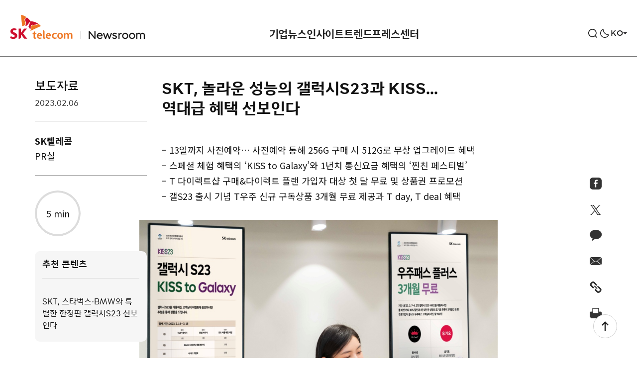

--- FILE ---
content_type: text/html; charset=UTF-8
request_url: https://news.sktelecom.com/184905
body_size: 101018
content:

<!DOCTYPE html>

<html class="no-js" lang="ko-KR">

	<head>
		<meta http-equiv="X-UA-Compatible" content="IE=edge">
		<meta name="viewport" content="width=device-width, user-scalable=no, initial-scale=1">
		<link rel="profile" href="https://gmpg.org/xfn/11">
		
				<!-- Google Tag Manager -->
		<script>(function(w,d,s,l,i){w[l]=w[l]||[];w[l].push({'gtm.start':
		new Date().getTime(),event:'gtm.js'});var f=d.getElementsByTagName(s)[0],
		j=d.createElement(s),dl=l!='dataLayer'?'&l='+l:'';j.async=true;j.src=
		'https://www.googletagmanager.com/gtm.js?id='+i+dl;f.parentNode.insertBefore(j,f);
		})(window,document,'script','dataLayer','GTM-M3QLC3L');</script>
		<!-- End Google Tag Manager -->
		<!-- Global site tag (gtag.js) - Google Analytics -->
		<script async src="https://www.googletagmanager.com/gtag/js?id=UA-202709982-1"></script>
		<script>
		window.dataLayer = window.dataLayer || [];
		function gtag(){dataLayer.push(arguments);}
		gtag('js', new Date());
		gtag('config', 'UA-202709982-1');
		</script>
		
		<title>SKT, 놀라운 성능의 갤럭시S23과 KISS…  역대급 혜택 선보인다 &#8211; SK텔레콤 뉴스룸</title>
<meta name='robots' content='max-image-preview:large' />
	<style>img:is([sizes="auto" i], [sizes^="auto," i]) { contain-intrinsic-size: 3000px 1500px }</style>
		<title>SK텔레콤 뉴스룸  | SKT, 놀라운 성능의 갤럭시S23과 KISS…  역대급 혜택 선보인다</title>

	<meta name="viewport" content="width=device-width, initial-scale=1.0, user-scalable=no, minimum-scale=1.0, maximum-scale=1.0">
	<meta name="author" content="">
	<meta name="format-detection" content="telephone=no">
	<meta name="format-detection" content="address=no">	

	<meta name="title" content="SKT, 놀라운 성능의 갤럭시S23과 KISS…  역대급 혜택 선보인다 | SK텔레콤 뉴스룸" />
	<meta name="keywords" content="SKT, SKT, 4차산업혁명, 빅데이터, 5G, 가우스텔레콤, 행복인사이트, SKT 블로그, SKT newsroom" />
	<meta name="description" content="– 13일까지 사전예약… 사전예약 통해 256G 구매 시 512G로 무상 업그레이드 혜택 – 스페셜 체험 혜택의 ‘KISS to Galaxy’와 1년치 통신요금 혜택의 ‘찐친 페스티벌’ – T 다이렉트샵 구매&amp;amp;다이렉트 플랜 가입자" />
	<meta property="og:type" content="website" />
	<meta property="og:url" content="https://news.sktelecom.com/184905" />
	<meta property="og:image" content="https://news-static.sktelecom.com/wp-content/uploads/2023/02/SKT-%EB%B3%B4%EB%8F%84%EC%9E%90%EB%A3%8C-SKT-%EB%86%80%EB%9D%BC%EC%9A%B4-%EC%84%B1%EB%8A%A5%EC%9D%98-%EA%B0%A4%EB%9F%AD%EC%8B%9CS23%EA%B3%BC-KISS_%EC%97%AD%EB%8C%80%EA%B8%89-%ED%98%9C%ED%83%9D-%EC%84%A0%EB%B3%B4%EC%9D%B8%EB%8B%A4_2_fb.jpg" />
	<meta property="og:title" content="SKT, 놀라운 성능의 갤럭시S23과 KISS…  역대급 혜택 선보인다 | SK텔레콤 뉴스룸" />
	<meta property="og:description" content="– 13일까지 사전예약… 사전예약 통해 256G 구매 시 512G로 무상 업그레이드 혜택 – 스페셜 체험 혜택의 ‘KISS to Galaxy’와 1년치 통신요금 혜택의 ‘찐친 페스티벌’ – T 다이렉트샵 구매&amp;amp;다이렉트 플랜 가입자" />
	<meta property="og:site_name" content="SK텔레콤 뉴스룸" />

	<meta name="msapplication-TileColor" content="#ffffff">
	<meta name="msapplication-TileImage" content="https://news.sktelecom.com/wp-content/themes/sktnewsroom/assets/images/114x114.png?v=3.0">
	<meta name="theme-color" content="#ffffff">
<link rel="alternate" type="application/rss+xml" title="SK텔레콤 뉴스룸 &raquo; 피드" href="https://news.sktelecom.com/feed" />
<link rel="alternate" type="application/rss+xml" title="SK텔레콤 뉴스룸 &raquo; 댓글 피드" href="https://news.sktelecom.com/comments/feed" />
<script>
window._wpemojiSettings = {"baseUrl":"https:\/\/s.w.org\/images\/core\/emoji\/16.0.1\/72x72\/","ext":".png","svgUrl":"https:\/\/s.w.org\/images\/core\/emoji\/16.0.1\/svg\/","svgExt":".svg","source":{"concatemoji":"https:\/\/news.sktelecom.com\/wp-includes\/js\/wp-emoji-release.min.js?ver=6.8.2.001"}};
/*! This file is auto-generated */
!function(s,n){var o,i,e;function c(e){try{var t={supportTests:e,timestamp:(new Date).valueOf()};sessionStorage.setItem(o,JSON.stringify(t))}catch(e){}}function p(e,t,n){e.clearRect(0,0,e.canvas.width,e.canvas.height),e.fillText(t,0,0);var t=new Uint32Array(e.getImageData(0,0,e.canvas.width,e.canvas.height).data),a=(e.clearRect(0,0,e.canvas.width,e.canvas.height),e.fillText(n,0,0),new Uint32Array(e.getImageData(0,0,e.canvas.width,e.canvas.height).data));return t.every(function(e,t){return e===a[t]})}function u(e,t){e.clearRect(0,0,e.canvas.width,e.canvas.height),e.fillText(t,0,0);for(var n=e.getImageData(16,16,1,1),a=0;a<n.data.length;a++)if(0!==n.data[a])return!1;return!0}function f(e,t,n,a){switch(t){case"flag":return n(e,"\ud83c\udff3\ufe0f\u200d\u26a7\ufe0f","\ud83c\udff3\ufe0f\u200b\u26a7\ufe0f")?!1:!n(e,"\ud83c\udde8\ud83c\uddf6","\ud83c\udde8\u200b\ud83c\uddf6")&&!n(e,"\ud83c\udff4\udb40\udc67\udb40\udc62\udb40\udc65\udb40\udc6e\udb40\udc67\udb40\udc7f","\ud83c\udff4\u200b\udb40\udc67\u200b\udb40\udc62\u200b\udb40\udc65\u200b\udb40\udc6e\u200b\udb40\udc67\u200b\udb40\udc7f");case"emoji":return!a(e,"\ud83e\udedf")}return!1}function g(e,t,n,a){var r="undefined"!=typeof WorkerGlobalScope&&self instanceof WorkerGlobalScope?new OffscreenCanvas(300,150):s.createElement("canvas"),o=r.getContext("2d",{willReadFrequently:!0}),i=(o.textBaseline="top",o.font="600 32px Arial",{});return e.forEach(function(e){i[e]=t(o,e,n,a)}),i}function t(e){var t=s.createElement("script");t.src=e,t.defer=!0,s.head.appendChild(t)}"undefined"!=typeof Promise&&(o="wpEmojiSettingsSupports",i=["flag","emoji"],n.supports={everything:!0,everythingExceptFlag:!0},e=new Promise(function(e){s.addEventListener("DOMContentLoaded",e,{once:!0})}),new Promise(function(t){var n=function(){try{var e=JSON.parse(sessionStorage.getItem(o));if("object"==typeof e&&"number"==typeof e.timestamp&&(new Date).valueOf()<e.timestamp+604800&&"object"==typeof e.supportTests)return e.supportTests}catch(e){}return null}();if(!n){if("undefined"!=typeof Worker&&"undefined"!=typeof OffscreenCanvas&&"undefined"!=typeof URL&&URL.createObjectURL&&"undefined"!=typeof Blob)try{var e="postMessage("+g.toString()+"("+[JSON.stringify(i),f.toString(),p.toString(),u.toString()].join(",")+"));",a=new Blob([e],{type:"text/javascript"}),r=new Worker(URL.createObjectURL(a),{name:"wpTestEmojiSupports"});return void(r.onmessage=function(e){c(n=e.data),r.terminate(),t(n)})}catch(e){}c(n=g(i,f,p,u))}t(n)}).then(function(e){for(var t in e)n.supports[t]=e[t],n.supports.everything=n.supports.everything&&n.supports[t],"flag"!==t&&(n.supports.everythingExceptFlag=n.supports.everythingExceptFlag&&n.supports[t]);n.supports.everythingExceptFlag=n.supports.everythingExceptFlag&&!n.supports.flag,n.DOMReady=!1,n.readyCallback=function(){n.DOMReady=!0}}).then(function(){return e}).then(function(){var e;n.supports.everything||(n.readyCallback(),(e=n.source||{}).concatemoji?t(e.concatemoji):e.wpemoji&&e.twemoji&&(t(e.twemoji),t(e.wpemoji)))}))}((window,document),window._wpemojiSettings);
</script>
<style id='wp-emoji-styles-inline-css'>

	img.wp-smiley, img.emoji {
		display: inline !important;
		border: none !important;
		box-shadow: none !important;
		height: 1em !important;
		width: 1em !important;
		margin: 0 0.07em !important;
		vertical-align: -0.1em !important;
		background: none !important;
		padding: 0 !important;
	}
</style>
<link rel='stylesheet' id='wp-block-library-css' href='https://news.sktelecom.com/wp-includes/css/dist/block-library/style.min.css?ver=6.8.2.001' media='all' />
<style id='classic-theme-styles-inline-css'>
/*! This file is auto-generated */
.wp-block-button__link{color:#fff;background-color:#32373c;border-radius:9999px;box-shadow:none;text-decoration:none;padding:calc(.667em + 2px) calc(1.333em + 2px);font-size:1.125em}.wp-block-file__button{background:#32373c;color:#fff;text-decoration:none}
</style>
<style id='global-styles-inline-css'>
:root{--wp--preset--aspect-ratio--square: 1;--wp--preset--aspect-ratio--4-3: 4/3;--wp--preset--aspect-ratio--3-4: 3/4;--wp--preset--aspect-ratio--3-2: 3/2;--wp--preset--aspect-ratio--2-3: 2/3;--wp--preset--aspect-ratio--16-9: 16/9;--wp--preset--aspect-ratio--9-16: 9/16;--wp--preset--color--black: #000000;--wp--preset--color--cyan-bluish-gray: #abb8c3;--wp--preset--color--white: #ffffff;--wp--preset--color--pale-pink: #f78da7;--wp--preset--color--vivid-red: #cf2e2e;--wp--preset--color--luminous-vivid-orange: #ff6900;--wp--preset--color--luminous-vivid-amber: #fcb900;--wp--preset--color--light-green-cyan: #7bdcb5;--wp--preset--color--vivid-green-cyan: #00d084;--wp--preset--color--pale-cyan-blue: #8ed1fc;--wp--preset--color--vivid-cyan-blue: #0693e3;--wp--preset--color--vivid-purple: #9b51e0;--wp--preset--color--accent: #cd2653;--wp--preset--color--primary: #000000;--wp--preset--color--secondary: #6d6d6d;--wp--preset--color--subtle-background: #dcd7ca;--wp--preset--color--background: ##fff;--wp--preset--gradient--vivid-cyan-blue-to-vivid-purple: linear-gradient(135deg,rgba(6,147,227,1) 0%,rgb(155,81,224) 100%);--wp--preset--gradient--light-green-cyan-to-vivid-green-cyan: linear-gradient(135deg,rgb(122,220,180) 0%,rgb(0,208,130) 100%);--wp--preset--gradient--luminous-vivid-amber-to-luminous-vivid-orange: linear-gradient(135deg,rgba(252,185,0,1) 0%,rgba(255,105,0,1) 100%);--wp--preset--gradient--luminous-vivid-orange-to-vivid-red: linear-gradient(135deg,rgba(255,105,0,1) 0%,rgb(207,46,46) 100%);--wp--preset--gradient--very-light-gray-to-cyan-bluish-gray: linear-gradient(135deg,rgb(238,238,238) 0%,rgb(169,184,195) 100%);--wp--preset--gradient--cool-to-warm-spectrum: linear-gradient(135deg,rgb(74,234,220) 0%,rgb(151,120,209) 20%,rgb(207,42,186) 40%,rgb(238,44,130) 60%,rgb(251,105,98) 80%,rgb(254,248,76) 100%);--wp--preset--gradient--blush-light-purple: linear-gradient(135deg,rgb(255,206,236) 0%,rgb(152,150,240) 100%);--wp--preset--gradient--blush-bordeaux: linear-gradient(135deg,rgb(254,205,165) 0%,rgb(254,45,45) 50%,rgb(107,0,62) 100%);--wp--preset--gradient--luminous-dusk: linear-gradient(135deg,rgb(255,203,112) 0%,rgb(199,81,192) 50%,rgb(65,88,208) 100%);--wp--preset--gradient--pale-ocean: linear-gradient(135deg,rgb(255,245,203) 0%,rgb(182,227,212) 50%,rgb(51,167,181) 100%);--wp--preset--gradient--electric-grass: linear-gradient(135deg,rgb(202,248,128) 0%,rgb(113,206,126) 100%);--wp--preset--gradient--midnight: linear-gradient(135deg,rgb(2,3,129) 0%,rgb(40,116,252) 100%);--wp--preset--font-size--small: 18px;--wp--preset--font-size--medium: 20px;--wp--preset--font-size--large: 26.25px;--wp--preset--font-size--x-large: 42px;--wp--preset--font-size--normal: 21px;--wp--preset--font-size--larger: 32px;--wp--preset--spacing--20: 0.44rem;--wp--preset--spacing--30: 0.67rem;--wp--preset--spacing--40: 1rem;--wp--preset--spacing--50: 1.5rem;--wp--preset--spacing--60: 2.25rem;--wp--preset--spacing--70: 3.38rem;--wp--preset--spacing--80: 5.06rem;--wp--preset--shadow--natural: 6px 6px 9px rgba(0, 0, 0, 0.2);--wp--preset--shadow--deep: 12px 12px 50px rgba(0, 0, 0, 0.4);--wp--preset--shadow--sharp: 6px 6px 0px rgba(0, 0, 0, 0.2);--wp--preset--shadow--outlined: 6px 6px 0px -3px rgba(255, 255, 255, 1), 6px 6px rgba(0, 0, 0, 1);--wp--preset--shadow--crisp: 6px 6px 0px rgba(0, 0, 0, 1);}:where(.is-layout-flex){gap: 0.5em;}:where(.is-layout-grid){gap: 0.5em;}body .is-layout-flex{display: flex;}.is-layout-flex{flex-wrap: wrap;align-items: center;}.is-layout-flex > :is(*, div){margin: 0;}body .is-layout-grid{display: grid;}.is-layout-grid > :is(*, div){margin: 0;}:where(.wp-block-columns.is-layout-flex){gap: 2em;}:where(.wp-block-columns.is-layout-grid){gap: 2em;}:where(.wp-block-post-template.is-layout-flex){gap: 1.25em;}:where(.wp-block-post-template.is-layout-grid){gap: 1.25em;}.has-black-color{color: var(--wp--preset--color--black) !important;}.has-cyan-bluish-gray-color{color: var(--wp--preset--color--cyan-bluish-gray) !important;}.has-white-color{color: var(--wp--preset--color--white) !important;}.has-pale-pink-color{color: var(--wp--preset--color--pale-pink) !important;}.has-vivid-red-color{color: var(--wp--preset--color--vivid-red) !important;}.has-luminous-vivid-orange-color{color: var(--wp--preset--color--luminous-vivid-orange) !important;}.has-luminous-vivid-amber-color{color: var(--wp--preset--color--luminous-vivid-amber) !important;}.has-light-green-cyan-color{color: var(--wp--preset--color--light-green-cyan) !important;}.has-vivid-green-cyan-color{color: var(--wp--preset--color--vivid-green-cyan) !important;}.has-pale-cyan-blue-color{color: var(--wp--preset--color--pale-cyan-blue) !important;}.has-vivid-cyan-blue-color{color: var(--wp--preset--color--vivid-cyan-blue) !important;}.has-vivid-purple-color{color: var(--wp--preset--color--vivid-purple) !important;}.has-black-background-color{background-color: var(--wp--preset--color--black) !important;}.has-cyan-bluish-gray-background-color{background-color: var(--wp--preset--color--cyan-bluish-gray) !important;}.has-white-background-color{background-color: var(--wp--preset--color--white) !important;}.has-pale-pink-background-color{background-color: var(--wp--preset--color--pale-pink) !important;}.has-vivid-red-background-color{background-color: var(--wp--preset--color--vivid-red) !important;}.has-luminous-vivid-orange-background-color{background-color: var(--wp--preset--color--luminous-vivid-orange) !important;}.has-luminous-vivid-amber-background-color{background-color: var(--wp--preset--color--luminous-vivid-amber) !important;}.has-light-green-cyan-background-color{background-color: var(--wp--preset--color--light-green-cyan) !important;}.has-vivid-green-cyan-background-color{background-color: var(--wp--preset--color--vivid-green-cyan) !important;}.has-pale-cyan-blue-background-color{background-color: var(--wp--preset--color--pale-cyan-blue) !important;}.has-vivid-cyan-blue-background-color{background-color: var(--wp--preset--color--vivid-cyan-blue) !important;}.has-vivid-purple-background-color{background-color: var(--wp--preset--color--vivid-purple) !important;}.has-black-border-color{border-color: var(--wp--preset--color--black) !important;}.has-cyan-bluish-gray-border-color{border-color: var(--wp--preset--color--cyan-bluish-gray) !important;}.has-white-border-color{border-color: var(--wp--preset--color--white) !important;}.has-pale-pink-border-color{border-color: var(--wp--preset--color--pale-pink) !important;}.has-vivid-red-border-color{border-color: var(--wp--preset--color--vivid-red) !important;}.has-luminous-vivid-orange-border-color{border-color: var(--wp--preset--color--luminous-vivid-orange) !important;}.has-luminous-vivid-amber-border-color{border-color: var(--wp--preset--color--luminous-vivid-amber) !important;}.has-light-green-cyan-border-color{border-color: var(--wp--preset--color--light-green-cyan) !important;}.has-vivid-green-cyan-border-color{border-color: var(--wp--preset--color--vivid-green-cyan) !important;}.has-pale-cyan-blue-border-color{border-color: var(--wp--preset--color--pale-cyan-blue) !important;}.has-vivid-cyan-blue-border-color{border-color: var(--wp--preset--color--vivid-cyan-blue) !important;}.has-vivid-purple-border-color{border-color: var(--wp--preset--color--vivid-purple) !important;}.has-vivid-cyan-blue-to-vivid-purple-gradient-background{background: var(--wp--preset--gradient--vivid-cyan-blue-to-vivid-purple) !important;}.has-light-green-cyan-to-vivid-green-cyan-gradient-background{background: var(--wp--preset--gradient--light-green-cyan-to-vivid-green-cyan) !important;}.has-luminous-vivid-amber-to-luminous-vivid-orange-gradient-background{background: var(--wp--preset--gradient--luminous-vivid-amber-to-luminous-vivid-orange) !important;}.has-luminous-vivid-orange-to-vivid-red-gradient-background{background: var(--wp--preset--gradient--luminous-vivid-orange-to-vivid-red) !important;}.has-very-light-gray-to-cyan-bluish-gray-gradient-background{background: var(--wp--preset--gradient--very-light-gray-to-cyan-bluish-gray) !important;}.has-cool-to-warm-spectrum-gradient-background{background: var(--wp--preset--gradient--cool-to-warm-spectrum) !important;}.has-blush-light-purple-gradient-background{background: var(--wp--preset--gradient--blush-light-purple) !important;}.has-blush-bordeaux-gradient-background{background: var(--wp--preset--gradient--blush-bordeaux) !important;}.has-luminous-dusk-gradient-background{background: var(--wp--preset--gradient--luminous-dusk) !important;}.has-pale-ocean-gradient-background{background: var(--wp--preset--gradient--pale-ocean) !important;}.has-electric-grass-gradient-background{background: var(--wp--preset--gradient--electric-grass) !important;}.has-midnight-gradient-background{background: var(--wp--preset--gradient--midnight) !important;}.has-small-font-size{font-size: var(--wp--preset--font-size--small) !important;}.has-medium-font-size{font-size: var(--wp--preset--font-size--medium) !important;}.has-large-font-size{font-size: var(--wp--preset--font-size--large) !important;}.has-x-large-font-size{font-size: var(--wp--preset--font-size--x-large) !important;}
:where(.wp-block-post-template.is-layout-flex){gap: 1.25em;}:where(.wp-block-post-template.is-layout-grid){gap: 1.25em;}
:where(.wp-block-columns.is-layout-flex){gap: 2em;}:where(.wp-block-columns.is-layout-grid){gap: 2em;}
:root :where(.wp-block-pullquote){font-size: 1.5em;line-height: 1.6;}
</style>
<link rel='stylesheet' id='amazonpolly-css' href='https://news.sktelecom.com/wp-content/plugins/amazon-polly/public/css/amazonpolly-public.css?ver=1.0.0' media='all' />
<link rel='stylesheet' id='sktnewsroom-style-css' href='https://news.sktelecom.com/wp-content/themes/sktnewsroom/style.css?ver=1761656508' media='all' />
<link rel='stylesheet' id='sktnewsroom-print-style-css' href='https://news.sktelecom.com/wp-content/themes/sktnewsroom/print.css?ver=6.8.2.001' media='print' />
<link rel='stylesheet' id='sktnewsroom-add-style-css' href='https://news.sktelecom.com/wp-content/themes/sktnewsroom/add.css?ver=6.8.2.001' media='all' />
<link rel='stylesheet' id='sktnewsroom-mCustomScrollbar-style-css' href='https://news.sktelecom.com/wp-content/themes/sktnewsroom/jquery.mCustomScrollbar.css?ver=6.8.2.001' media='all' />
<script id="jquery-core-js-extra">
var ajax_object = {"ajax_url":"https:\/\/news.sktelecom.com\/wp-admin\/admin-ajax.php"};
</script>
<script src="https://news.sktelecom.com/wp-includes/js/jquery/jquery.min.js?ver=3.7.1" id="jquery-core-js"></script>
<script src="https://news.sktelecom.com/wp-includes/js/jquery/jquery-migrate.min.js?ver=3.4.1" id="jquery-migrate-js"></script>
<script src="https://news.sktelecom.com/wp-content/plugins/amazon-polly/public/js/amazonpolly-public.js?ver=1.0.0" id="amazonpolly-js"></script>
<script src="https://news.sktelecom.com/wp-content/themes/sktnewsroom/assets/js/index_202406.js?ver=6.8.2.001" id="sktnewsroom-js-js" async></script>
<script src="https://news.sktelecom.com/wp-content/themes/sktnewsroom/assets/js/jquery.mCustomScrollbar.concat.min.js?ver=6.8.2.001" id="sktnewsroom-mCustomScrollbar-js-js"></script>
<script src="https://news.sktelecom.com/wp-content/themes/sktnewsroom/assets/js/d3.v5.min.js?ver=6.8.2.001" id="sktnewsroom-d3v5-js-js"></script>
<script src="https://news.sktelecom.com/wp-content/themes/sktnewsroom/assets/js/graph.js?ver=6.8.2.001" id="sktnewsroom-graph-js-js"></script>
<link rel="https://api.w.org/" href="https://news.sktelecom.com/wp-json/" /><link rel="alternate" title="JSON" type="application/json" href="https://news.sktelecom.com/wp-json/wp/v2/posts/184905" /><link rel="EditURI" type="application/rsd+xml" title="RSD" href="https://news.sktelecom.com/xmlrpc.php?rsd" />
<meta name="generator" content="WordPress 6.8.2.001" />
<link rel="canonical" href="https://news.sktelecom.com/184905" />
<link rel='shortlink' href='https://news.sktelecom.com/?p=184905' />
<link rel="alternate" title="oEmbed (JSON)" type="application/json+oembed" href="https://news.sktelecom.com/wp-json/oembed/1.0/embed?url=https%3A%2F%2Fnews.sktelecom.com%2F184905" />
<link rel="alternate" title="oEmbed (XML)" type="text/xml+oembed" href="https://news.sktelecom.com/wp-json/oembed/1.0/embed?url=https%3A%2F%2Fnews.sktelecom.com%2F184905&#038;format=xml" />
	<script>document.documentElement.className = document.documentElement.className.replace( 'no-js', 'js' );</script>
	<link rel="icon" href="https://news-static.sktelecom.com/wp-content/uploads/2021/07/cropped-favicon_512-1-32x32.png" sizes="32x32" />
<link rel="icon" href="https://news-static.sktelecom.com/wp-content/uploads/2021/07/cropped-favicon_512-1-192x192.png" sizes="192x192" />
<link rel="apple-touch-icon" href="https://news-static.sktelecom.com/wp-content/uploads/2021/07/cropped-favicon_512-1-180x180.png" />
<meta name="msapplication-TileImage" content="https://news-static.sktelecom.com/wp-content/uploads/2021/07/cropped-favicon_512-1-270x270.png" />
		<style id="wp-custom-css">
			.cont_1, .cont_2, .cont_3, .cont_4, .cont_5, .cont_6, .cont_7 { width:100%; margin-bottom:-4%; position: relative; !important}
.hover_b{ margin:0; position:absolute; top:0; left:0; display: none !important;}
.cont_1:hover .hover_b{display: block !important;}
.cont_2:hover .hover_b{display: block !important;}
.cont_3:hover .hover_b{display: block !important;}
.cont_4:hover .hover_b{display: block !important;}
.cont_5:hover .hover_b{display: block !important;}
.cont_6:hover .hover_b{display: block !important;}
.cont_7:hover .hover_b{display: block !important;}

@media (max-width:680px;){
	.cont_1, .cont_2, .cont_3, .cont_4, .cont_5, .cont_6, .cont_7 { width:100%; margin-bottom:-7%; position: relative; !important}
}		</style>
				
		<script src="https://cdnjs.cloudflare.com/ajax/libs/Swiper/5.0.0/js/swiper.js"></script>
		<script src="https://developers.kakao.com/sdk/js/kakao.js"></script>
		<link rel="stylesheet" href="https://cdnjs.cloudflare.com/ajax/libs/Swiper/5.0.0/css/swiper.min.css">
		
		<link rel="icon" href="https://news.sktelecom.com/wp-content/themes/sktnewsroom/assets/images/ico_favi.png" sizes="200x200">
		<link rel="apple-touch-icon" href="https://news.sktelecom.com/wp-content/themes/sktnewsroom/assets/images/ico_favi_bg_white.png">

		<link rel="stylesheet" href="https://news.sktelecom.com/wp-content/themes/sktnewsroom/style_con.css?t=20260122091712">
	</head>

	<body class="wp-singular post-template-default single single-post postid-184905 single-format-standard wp-embed-responsive wp-theme-sktnewsroom singular enable-search-modal has-post-thumbnail has-single-pagination showing-comments hide-avatars footer-top-hidden">
	
		<script>
			(function(){
				var isDarkTheme = localStorage.getItem('page_dark_theme');
				if (isDarkTheme) {
					if (isDarkTheme === "on") {
						jQuery('body').addClass('dark-theme');
					}
				}
			})();
		</script>

				<!-- Google Tag Manager (noscript) -->
		<noscript><iframe src="https://www.googletagmanager.com/ns.html?id=GTM-M3QLC3L"
		height="0" width="0" style="display:none;visibility:hidden"></iframe></noscript>
		<!-- End Google Tag Manager (noscript) -->
		
		<a class="skip_navigation" href="#site-content">Skip to the content</a>
		<!-- env: not local -->

		<!-- blog header -->
		<header id="site-header" role="banner">

			<div class="header-inner">

				<!-- logo -->
				<h1 class="header-titles type_1">
					<!--
					<a href="https://news.sktelecom.com" class="site-logo-default">SKT NewsRoom</a>
					-->
					<!-- 2024.02.07 이동 사이트 변경 -->
					<!-- <a href="https://www.sktelecom.com" class="site-logo-default type_1">SKT</a> -->
					<a href="https://news.sktelecom.com" class="site-logo-default type_1">SKT</a>
					<a href="https://news.sktelecom.com" class="site-link-newsroom">NewsRoom</a>
									</h1>
				<!-- //logo -->

				<div class="header-navigation-wrapper">
												<nav class="primary-menu-wrapper" aria-label="Horizontal" role="navigation">
								<ul class="primary-menu reset-list-style">
									<li id="menu-item-131694" class="menu-item menu-item-type-taxonomy menu-item-object-category menu-item-has-children menu-item-131694"><a href="https://news.sktelecom.com/category/%ea%b8%b0%ec%97%85%eb%89%b4%ec%8a%a4">기업뉴스</a>
<ul class="sub-menu">
	<li id="menu-item-131690" class="menu-item menu-item-type-taxonomy menu-item-object-category menu-item-131690"><a href="https://news.sktelecom.com/category/%ea%b8%b0%ec%97%85%eb%89%b4%ec%8a%a4/%ea%b8%b0%ec%97%85">기업</a></li>
	<li id="menu-item-131688" class="menu-item menu-item-type-taxonomy menu-item-object-category menu-item-131688"><a href="https://news.sktelecom.com/category/%ea%b8%b0%ec%97%85%eb%89%b4%ec%8a%a4/esg">ESG</a></li>
	<li id="menu-item-131691" class="menu-item menu-item-type-taxonomy menu-item-object-category menu-item-131691"><a href="https://news.sktelecom.com/category/%ea%b8%b0%ec%97%85%eb%89%b4%ec%8a%a4/%eb%ac%b8%ed%99%94">문화</a></li>
</ul>
</li>
<li id="menu-item-131689" class="menu-item menu-item-type-taxonomy menu-item-object-category menu-item-has-children menu-item-131689"><a href="https://news.sktelecom.com/category/%ec%9d%b8%ec%82%ac%ec%9d%b4%ed%8a%b8">인사이트</a>
<ul class="sub-menu">
	<li id="menu-item-203777" class="menu-item menu-item-type-taxonomy menu-item-object-category menu-item-203777"><a href="https://news.sktelecom.com/category/%ec%9d%b8%ec%82%ac%ec%9d%b4%ed%8a%b8/ai">AI</a></li>
	<li id="menu-item-131693" class="menu-item menu-item-type-taxonomy menu-item-object-category menu-item-131693"><a href="https://news.sktelecom.com/category/%ec%9d%b8%ec%82%ac%ec%9d%b4%ed%8a%b8/%ea%b8%b0%ec%88%a0">기술</a></li>
	<li id="menu-item-178137" class="menu-item menu-item-type-taxonomy menu-item-object-category menu-item-178137"><a href="https://news.sktelecom.com/category/%ec%9d%b8%ec%82%ac%ec%9d%b4%ed%8a%b8/%ec%84%9c%eb%b9%84%ec%8a%a4">서비스</a></li>
</ul>
</li>
<li id="menu-item-218001" class="menu-item menu-item-type-taxonomy menu-item-object-category menu-item-has-children menu-item-218001"><a href="https://news.sktelecom.com/category/%ed%8a%b8%eb%a0%8c%eb%93%9c">트렌드</a>
<ul class="sub-menu">
	<li id="menu-item-218002" class="menu-item menu-item-type-taxonomy menu-item-object-category menu-item-218002"><a href="https://news.sktelecom.com/category/%ed%8a%b8%eb%a0%8c%eb%93%9c/%eb%8d%b0%ec%9d%b4%ed%84%b0">데이터</a></li>
	<li id="menu-item-218003" class="menu-item menu-item-type-taxonomy menu-item-object-category menu-item-218003"><a href="https://news.sktelecom.com/category/%ed%8a%b8%eb%a0%8c%eb%93%9c/%eb%a6%ac%ed%8f%ac%ed%8a%b8">리포트</a></li>
</ul>
</li>
<li id="menu-item-178136" class="menu-item menu-item-type-taxonomy menu-item-object-category current-post-ancestor menu-item-has-children menu-item-178136"><a href="https://news.sktelecom.com/category/%ed%94%84%eb%a0%88%ec%8a%a4%ec%84%bc%ed%84%b0">프레스센터</a>
<ul class="sub-menu">
	<li id="menu-item-131696" class="menu-item menu-item-type-taxonomy menu-item-object-category current-post-ancestor current-menu-parent current-post-parent menu-item-131696"><a href="https://news.sktelecom.com/category/%ed%94%84%eb%a0%88%ec%8a%a4%ec%84%bc%ed%84%b0/%eb%b3%b4%eb%8f%84%ec%9e%90%eb%a3%8c">보도자료</a></li>
	<li id="menu-item-134974" class="menu-item menu-item-type-taxonomy menu-item-object-category menu-item-134974"><a href="https://news.sktelecom.com/category/%eb%af%b8%eb%94%94%ec%96%b4%eb%9d%bc%ec%9d%b4%eb%b8%8c%eb%9f%ac%eb%a6%ac/image">미디어 라이브러리</a></li>
</ul>
</li>
								</ul>
							</nav>
										</div>

				<button class="mobile-menu-toggle">
					<span>메뉴</span>
				</button>
				
				<div class="header-util">
											<button class="search-toggle" data-toggle-target=".search-modal" data-toggle-body-class="showing-search-modal" data-set-focus=".search-modal .search-field" aria-expanded="false">
							<span>검색</span>
						</button>

										
					<button type="button" class="btn-header btn-darkmode" ga_category="다크모드" ga_action="다크모드 클릭" ga_label="다크모드_클릭" title="라이드/다크 모드 전환">다크모드 전환</button>

					<div class="global-site">
						<button type="button" class="btn-global-site"><span>KO</span></button>
						<ul class="site-list">
							<li class="current"><a href="https://news.sktelecom.com" title="Korean">KO</a></li>
							<li><a href="https://news.sktelecom.com/en" title="English">EN</a></li>
						</ul>
					</div>
				</div>
			</div>

			<div class="search-modal cover-modal" data-modal-target-string=".search-modal">
	<div class="modal-inner">
		<div class="search-wrap">
			<form role="search" aria-label="Search for:" method="get" class="search-form" action="https://news.sktelecom.com/">
	<div class="input-wrap">
		<input type="search" id="search-form-1" class="search-field" placeholder="검색어를 입력해주세요." value="" name="s" autocomplete="off" />

		<button type="button" class="btn-clear">비우기</button>
	</div>
	<button type="submit" class="search-submit">
		<span>검색</span>
	</button>
</form>

<script>
	const btnClear = document.querySelector('.input-wrap .btn-clear');
	const inputBox = document.querySelector('#search-form-1');
	const cleaInput = target => {
			if (target.value !== "") {
				btnClear.classList.add('visible');
			} else {
				btnClear.classList.remove('visible');
			}
	};
	if (inputBox) {
		inputBox.addEventListener('keydown', e => cleaInput(e.currentTarget));
		inputBox.addEventListener('keyup', e => cleaInput(e.currentTarget));
	}
	if (btnClear) {
		btnClear.addEventListener('click', () => {
			inputBox.value = "";
			btnClear.classList.remove('visible');
		});
	}
</script>
		</div>

		    	<div class="tag-list">
			<ul>
			  				<li><a href="/tag/에어/">#에어</a></li>
								<li><a href="/tag/air/">#air</a></li>
								<li><a href="/tag/아이폰17/">#아이폰17</a></li>
								<li><a href="/tag/iPhone17/">#iPhone17</a></li>
								<li><a href="/tag/T멤버십/">#T멤버십</a></li>
								<li><a href="/tag/AI/">#AI</a></li>
								<li><a href="/tag/에이닷/">#에이닷</a></li>
								<li><a href="/tag/로밍/">#로밍</a></li>
								<li><a href="/tag/실적발표/">#실적발표</a></li>
								<li><a href="/tag/T우주/">#T우주</a></li>
								<li><a href="/tag/ESG/">#ESG</a></li>
							</ul>
		</div>
		
		<button class="close-search-toggle" data-toggle-target=".search-modal" data-toggle-body-class="showing-search-modal" data-set-focus=".search-modal .search-field">
			<span>닫기</span>
		</button>
	</div>
</div>
		</header>
		<!-- //blog header -->

		
<main id="site-content" role="main">

<!-- post wrap -->
<div id="post-wrap" class="wrap_detail">
	<div class="cont-inner">
		
<style>
  #post-wrap .article-wrap article.category-image .article-body .article-content .has-content-area {
    height: 0;
		overflow: hidden;
  }
</style>

<!-- article wrap -->
<div class="article-wrap">
	<!-- article -->
	<article class="post-184905 post type-post status-publish format-standard has-post-thumbnail hentry category-17461 tag-kiss23 tag-kisstogalaxy tag-s23 tag-27738 tag-27740" id="post-184905">

		<!-- article header -->
		
<header>
	<div class="header-inner">
		<!-- category -->
		<div class="category">
			<a href="https://news.sktelecom.com/category/%ed%94%84%eb%a0%88%ec%8a%a4%ec%84%bc%ed%84%b0/%eb%b3%b4%eb%8f%84%ec%9e%90%eb%a3%8c" rel="category tag">보도자료</a>		</div>
		<!-- //category -->
		<!-- title -->
		<h1 class="title">SKT, 놀라운 성능의 갤럭시S23과 KISS…  역대급 혜택 선보인다</h1>		<!-- /title -->
</div>
</header>		<!-- //article header -->

		<!-- article aside -->
		<aside class="article-aside">
			<!-- category, date -->
			<div class="article-info">
				<div class="article-category">
					<a href="https://news.sktelecom.com/category/%ed%94%84%eb%a0%88%ec%8a%a4%ec%84%bc%ed%84%b0/%eb%b3%b4%eb%8f%84%ec%9e%90%eb%a3%8c" rel="category tag">보도자료</a>				</div>
				<div class="article-date modified">2023.02.06</div>
			</div>
			<!-- //category, date -->

			<!-- author -->
						<div class="article-author">
				<div class="author-bio">
									<!-- author name -->
					<strong class="author-name">
						SK텔레콤					</strong>
					<!-- //author name -->
									<!-- author description -->
					<div class="author-description">
						PR실					</div>
					<!-- //author description -->
								</div>
			</div>
						<!-- //author -->

			<!-- read info -->
						<div class="article-read-info">			
				<div class="screen-reader-text">글 읽기 시간</div>
				<div class="read-progress">
					<div class="progress">
						<div class="graph graph_1"><div class="bar"></div></div>
						<div class="graph graph_2"><div class="bar"></div></div>
					</div>
				<span class='timer'><strong>5</strong> min</span>				</div>
			</div>
			<!-- //read info -->
			
			
						<!-- related -->
			<div class="article-related">
				<h2>추천 콘텐츠</h2>
				<ul class="related_type_1">
									<li>
						<a href="/184808" ga_category="연관기사" ga_action="플로팅 연관기사 클릭" ga_label="플로팅_연관기사_클릭" >
						<div class="thumb"><span class="bg-thumb" style="background-image: url('https://news-static.sktelecom.com/wp-content/uploads/2023/02/SKT-%EB%B3%B4%EB%8F%84%EC%9E%90%EB%A3%8C-SKT-%EC%8A%A4%ED%83%80%EB%B2%85%EC%8A%A4_BMW%EC%99%80-%ED%8A%B9%EB%B3%84%ED%95%9C-%ED%95%9C%EC%A0%95%ED%8C%90-%EA%B0%A4%EB%9F%AD%EC%8B%9CS23-%EC%84%A0%EB%B3%B4%EC%9D%B8%EB%8B%A4_1-375x313.jpg')"></span></div>						<div class='category'>보도자료</div>						<div class='title'>SKT, 스타벅스·BMW와 특별한 한정판 갤럭시S23 선보인다</div>						<div class='date'>2023.02.02</div>						</a>
					</li>
								</ul>
			</div>
			<!-- //related -->
					</aside>
		<!-- //article aside -->

					<!-- related -->
			<div class="article-related">
				<h2>추천 콘텐츠</h2>
				<ul>
									<li>
						<a href="/184808" ga_category="연관기사" ga_action="플로팅 연관기사 클릭" ga_label="플로팅_연관기사_클릭" >
						<div class="thumb"><span class="bg-thumb" style="background-image: url('https://news-static.sktelecom.com/wp-content/uploads/2023/02/SKT-%EB%B3%B4%EB%8F%84%EC%9E%90%EB%A3%8C-SKT-%EC%8A%A4%ED%83%80%EB%B2%85%EC%8A%A4_BMW%EC%99%80-%ED%8A%B9%EB%B3%84%ED%95%9C-%ED%95%9C%EC%A0%95%ED%8C%90-%EA%B0%A4%EB%9F%AD%EC%8B%9CS23-%EC%84%A0%EB%B3%B4%EC%9D%B8%EB%8B%A4_1-375x313.jpg')"></span></div>						<div class='category'>보도자료</div>						<div class='title'>SKT, 스타벅스·BMW와 특별한 한정판 갤럭시S23 선보인다</div>						<div class='date'>2023.02.02</div>						</a>
					</li>
								</ul>
				<div class="btn-show">
					<button type="button">시리즈 더 보기</button>
				</div>
			</div>
			<!-- //related -->
			
		<!-- article share -->
		<div class="article-share">
			<button type="button" class="btn-share">공유하기</button>
			<div class="share-list">
				<ul>
					<li><a href="#" class="icon facebook" title="페이스북 공유" ga_category="콘텐츠 공유 SNS" ga_action="페이스북" ga_label="페이스북" >페이스북 공유</a></li>
					<!-- li><a href="#" class="icon twitter" title="트위터 공유" ga_category="콘텐츠 공유 SNS" ga_action="트위터" ga_label="트위터" >트위터 공유</a></li -->
					<!-- 20240105 글 공유텍스트변경 -->
					<li><a href="#" class="icon twitter" title="X 공유" ga_category="콘텐츠 공유 SNS" ga_action="트위터" ga_label="트위터" >X 공유</a></li>
					<li><a href="#" class="icon kakaotalk" title="카카오톡 공유" ga_category="콘텐츠 공유 SNS" ga_action="카카오톡" ga_label="카카오톡" >카카오톡 공유</a></li>
					<li><a href="mailto:?subject=SKT, 놀라운 성능의 갤럭시S23과 KISS…  역대급 혜택 선보인다&body=https://news.sktelecom.com/184905" class="icon mail" title="메일로 공유" ga_category="콘텐츠 공유 기타" ga_action="메일" ga_label="메일" >메일 공유</a></li>
					<li><a href="#" class="icon url" title="URL 복사" ga_category="콘텐츠 공유 기타" ga_action="링크복사" ga_label="링크복사" >URL 공유</a></li>
					<li><a href="#" class="icon print" title="출력" ga_category="콘텐츠 공유 기타" ga_action="인쇄" ga_label="인쇄" >출력</a></li>
				</ul>
			</div>
		</div>
		<!-- //article share -->

		<!-- article body -->
		<div class="article-body">
						<!-- article content -->
			<div class="article-content">
				<div class="has-content-area">
				<p>– 13일까지 사전예약… 사전예약 통해 256G 구매 시 512G로 무상 업그레이드 혜택<br />
– 스페셜 체험 혜택의 ‘KISS to Galaxy’와 1년치 통신요금 혜택의 ‘찐친 페스티벌’<br />
– T 다이렉트샵 구매&amp;다이렉트 플랜 가입자 대상 첫 달 무료 및 상품권 프로모션<br />
– 갤S23 출시 기념 T우주 신규 구독상품 3개월 무료 제공과 T day, T deal 혜택</p>
<p><img fetchpriority="high" decoding="async" class="alignnone size-full wp-image-184906" src="https://news-static.sktelecom.com/wp-content/uploads/2023/02/SKT-%EB%B3%B4%EB%8F%84%EC%9E%90%EB%A3%8C-SKT-%EB%86%80%EB%9D%BC%EC%9A%B4-%EC%84%B1%EB%8A%A5%EC%9D%98-%EA%B0%A4%EB%9F%AD%EC%8B%9CS23%EA%B3%BC-KISS_%EC%97%AD%EB%8C%80%EA%B8%89-%ED%98%9C%ED%83%9D-%EC%84%A0%EB%B3%B4%EC%9D%B8%EB%8B%A4_2.jpg" alt="갤럭시S23, 스페셜에디션, KISS23, 찐친페스티벌,KISStoGalaxy" width="1060" height="685" srcset="https://news-static.sktelecom.com/wp-content/uploads/2023/02/SKT-%EB%B3%B4%EB%8F%84%EC%9E%90%EB%A3%8C-SKT-%EB%86%80%EB%9D%BC%EC%9A%B4-%EC%84%B1%EB%8A%A5%EC%9D%98-%EA%B0%A4%EB%9F%AD%EC%8B%9CS23%EA%B3%BC-KISS_%EC%97%AD%EB%8C%80%EA%B8%89-%ED%98%9C%ED%83%9D-%EC%84%A0%EB%B3%B4%EC%9D%B8%EB%8B%A4_2.jpg 1060w, https://news-static.sktelecom.com/wp-content/uploads/2023/02/SKT-%EB%B3%B4%EB%8F%84%EC%9E%90%EB%A3%8C-SKT-%EB%86%80%EB%9D%BC%EC%9A%B4-%EC%84%B1%EB%8A%A5%EC%9D%98-%EA%B0%A4%EB%9F%AD%EC%8B%9CS23%EA%B3%BC-KISS_%EC%97%AD%EB%8C%80%EA%B8%89-%ED%98%9C%ED%83%9D-%EC%84%A0%EB%B3%B4%EC%9D%B8%EB%8B%A4_2-368x238.jpg 368w, https://news-static.sktelecom.com/wp-content/uploads/2023/02/SKT-%EB%B3%B4%EB%8F%84%EC%9E%90%EB%A3%8C-SKT-%EB%86%80%EB%9D%BC%EC%9A%B4-%EC%84%B1%EB%8A%A5%EC%9D%98-%EA%B0%A4%EB%9F%AD%EC%8B%9CS23%EA%B3%BC-KISS_%EC%97%AD%EB%8C%80%EA%B8%89-%ED%98%9C%ED%83%9D-%EC%84%A0%EB%B3%B4%EC%9D%B8%EB%8B%A4_2-586x379.jpg 586w" sizes="(max-width: 1060px) 100vw, 1060px" /></p>
<p>SK텔레콤(대표이사 사장 유영상, <a href="http://www.sktelecom.com" target="_blank" rel="noopener">www.sktelecom.com</a>)은 7일부터 13일까지 갤럭시S23의 사전예약을 진행한다고 밝혔다. 예약고객의 개통은 14일, 공식 출시는 17일이다.</p>
<p>SKT는 삼성전자와 함께 제공하는 기본 혜택으로 사전예약을 통해 갤럭시S23/S23+/S23 울트라를 구매할 경우 256G를 512G로 무상 업그레이드 해준다. 이 혜택은 SKT가 스타벅스, BMW 코리아와 함께 선보이는 한정판 스페셜 에디션 제품에도 적용된다.</p>
<p>SKT는 이번 갤럭시S23의 사전예약 및 구매고객 대상으로 역대급 혜택을 제공하는 ‘KISS23’ 캠페인을 통해 ▲호텔VVIP 패키지 등 스페셜 체험 혜택을 제공하는 ‘KISS to Galaxy’ 프로모션 ▲1년치 통신요금 혜택 또는 삼성전자 ‘갤럭시북3 360’을 증정하는 ‘SKT x 갤럭시S 찐친 페스티벌’ ▲T다이렉트샵의 다이렉트 플랜 첫달 무료 프로모션 ▲T우주 신규 구독상품 3개월 무료제공 및 T day, T deal 혜택 등 색다른 혜택과 즐길 거리를 준비했다.</p>
<h5 class="cnt-tit">스페셜 체험 혜택의 ‘KISS to Galaxy’와 1년치 통신요금 혜택 ‘찐친 페스티벌’</h5>
<p>SKT는 갤럭시S23을 이용하는 고객들의 다양한 페르소나를 고려, 특별한 체험 혜택과 경품을 증정하는 ‘KISS to Galaxy’ 프로모션을 진행한다.</p>
<p>2월 14일부터 3월 15일까지 갤럭시S23을 개통하고 응모한 고객 중 2,323명을 추첨, 1등 15명에게는 호텔에서의 VVIP 1일 체험, 한샘 바우처 300만원권, 듀오 커플 매칭 체험 중 본인의 페르소나를 반영한 체험 한가지를 선택할 수 있는 특전을 제공한다. 이 밖에도 2등 33명에게는 BMW 드라이빙 체험 패키지, 3등 55명에게는 한정판 나이키 조던 운동화, 4등 720명에게는 배달의 민족 1만원권, 5등 1,500명에게는 편의점 5천원권을 제공한다.</p>
<p>또한 SKT 가입연수 3년 이상의 고객 또는 기존 갤럭시S 시리즈 이용고객이 갤럭시 S23을 개통할 경우, 추첨을 통해 10명에게 삼성전자 ‘갤럭시북3 360’을, 23명에게는 120만원 상당의 SKT 1년치 통신요금 혜택*을 제공하는 ‘SKT x 갤럭시S 찐친 페스티벌’을 진행한다.<br />
<span style="font-size: 14px;">* 통신요금 혜택 : 5GX 프라임플러스 (월 9.9만원) 기준 12개월, 120만원 상당의 요금 혜택 제공</span></p>
<p>응모는 2월 14일부터 2월 28일까지의 개통 고객을 대상으로 하며, 당첨자 발표는 3월 6일이다.</p>
<h5 class="cnt-tit">T다이렉트샵에서 갤럭시 S23 사전 예약 시 다이렉트 플랜 첫 달 무료 프로모션</h5>
<p>SKT는 온라인 공식몰인 T다이렉트샵(<a href="https://shop.tworld.co.kr" target="_blank" rel="noopener">https://shop.tworld.co.kr</a>)에서 갤럭시 S23 사전예약 후 2월 내 개통하고 온라인 전용 요금제인 다이렉트 플랜에 가입하는 고객 중 1천명을 추첨, 가입요금 만큼 그 다음 달에 SK 페이포인트를 지급하는 ‘첫 달 무료 프로모션’을 진행한다.</p>
<p>자급제 단말 고객 대상의 행사도 있는데, 2월 2일부터 2월 28일까지 T다이렉트샵을 통해 다이렉트 플랜으로 USIM 신규 가입 신청하고 2월 내 개통한 고객들에게는 신세계 상품권 5만원권을 지급한다.</p>
<h5 class="cnt-tit">T우주 신규 구독 상품 3개월 무료 제공 및 갤럭시 S23과 연계한 T day, T deal</h5>
<p>SKT는 갤럭시S23의 사전 예약이 시작되는 2월 7일, 신규 구독 상품인 ‘우주패스 플러스 구독’ 상품*을 출시 한다. 기존 우주패스 고객은 월 990원에, 우주패스 미가입자는 월 4,900원에 이용할 수 있으며 다양한 제휴사의 쿠폰과 할인 혜택을 누릴 수 있는 상품이다.<br />
<span style="font-size: 14px;">* 우주패스 플러스 구독 상품 : 총 2종 출시<br />
– 요기요 4900 : 매월 3천원 할인쿠폰 3매, 1천원 할인쿠폰 3매 제공<br />
– 폴 바셋 4900 : 폴 바셋 매장에서 구매금액의 30% 할인(일 최대 9천원, 월 최대 3만원 할인)</span></p>
<p>2월 7일부터 4월 27일까지 SK텔레콤에서 갤럭시S23을 포함해 5G/LTE 단말기를 구매한 고객들은 ‘우주패스 플러스 구독’ 상품을 3개월간 무료로 이용, 총 29,400원의 혜택을 누릴 수 있다.</p>
<p>다양한 멤버십 혜택을 누릴 수 있는 T day도 갤럭시S23의 출시를 기념하여 2월 23일에 특별한 혜택을 제공한다. 쿠팡이츠에서 선착순 10만명에게 3천원 할인 코드를 증정하며, 11번가에서는 갤럭시S23 액세서리 22% 할인을 제공하고, S23과 관련된 퀴즈 이벤트도 준비중이다.</p>
<p>SKT 고객들에게 차별화된 할인 혜택을 제공하는 T deal에서는 삼성 인기 가전제품을 온라인 최저가보다 저렴하게 판매하는 핫딜 기획전을 준비했다.</p>
<p>핫딜 기획전에서는 청정 일체형 New BESPOKE 제트 청소기, BESPOKE 그랑데 드럼세탁기 AI 21kg+ 건조기 17kg, 더 프리스타일 빔프로젝터, Crystal UHD 4K Smart TV 65인치 등의 삼성 대표 가전들을 정상판매가 대비 평균 50% 이상 할인 판매한다.</p>
<p>사전예약 개통일 이후 선착순 한정수량으로 판매할 예정이라 사전예약 고객이라면 미리 T deal App을 다운로드 받고 SKT 고객 인증을 해 두면 빠르게 혜택을 챙길 수 있겠다.</p>
<p>이 외에도 SKT 홍대 T-Factory 및 30여개 SKT 공식인증대리점에서는 삼성전자와 협업하여 고사양 게임, 고사양 카메라 등 갤럭시 S23의 우수한 기능과 에이닷, T우주 등의 SKT 서비스를 체험할 수 있는 갤럭시 S23 체험존을 만날 수 있으며, 스타벅스와 함께하는 한정판 스페셜 에디션 제품도 매장에서 직접보고, 구매 상담을 받아볼 수 있다.</p>
<p>김지형 통합마케팅전략담당은 “SKT와 갤럭시 S23의 설레는 만남을 상징적으로 표현한 ‘KISS23’ 캠페인을 통해 고객분들께 통신 요금 일년 무료 혜택, 스페셜 체험 등 역대급 혜택을 드릴 수 있도록 준비했다”며, “앞으로도 SKT만의 차별적 혜택을 더 많은 고객분들이 누릴 수 있도록 고민하겠다”고 밝혔다.</p>
<div class='white' style='background:rgba(0,0,0,0); border:solid 0px rgba(0,0,0,0); border-radius:0px; padding:0px 0px 0px 0px;'>
<div id='slider_184916' class='owl-carousel sa_owl_theme owl-pagination-true autohide-arrows' data-slider-id='slider_184916' style='visibility:hidden;'>
<div id='slider_184916_slide01' class='sa_hover_container' style='padding:5% 5%; margin:0px 0%; '><p><img decoding="async" class="alignnone size-full wp-image-184909" src="https://news-static.sktelecom.com/wp-content/uploads/2023/02/SKT-%EB%B3%B4%EB%8F%84%EC%9E%90%EB%A3%8C-SKT-%EB%86%80%EB%9D%BC%EC%9A%B4-%EC%84%B1%EB%8A%A5%EC%9D%98-%EA%B0%A4%EB%9F%AD%EC%8B%9CS23%EA%B3%BC-KISS_%EC%97%AD%EB%8C%80%EA%B8%89-%ED%98%9C%ED%83%9D-%EC%84%A0%EB%B3%B4%EC%9D%B8%EB%8B%A4_3.jpg" alt="갤럭시S23, 스페셜에디션, KISS23, 찐친페스티벌,KISStoGalaxy" width="1060" height="685" srcset="https://news-static.sktelecom.com/wp-content/uploads/2023/02/SKT-%EB%B3%B4%EB%8F%84%EC%9E%90%EB%A3%8C-SKT-%EB%86%80%EB%9D%BC%EC%9A%B4-%EC%84%B1%EB%8A%A5%EC%9D%98-%EA%B0%A4%EB%9F%AD%EC%8B%9CS23%EA%B3%BC-KISS_%EC%97%AD%EB%8C%80%EA%B8%89-%ED%98%9C%ED%83%9D-%EC%84%A0%EB%B3%B4%EC%9D%B8%EB%8B%A4_3.jpg 1060w, https://news-static.sktelecom.com/wp-content/uploads/2023/02/SKT-%EB%B3%B4%EB%8F%84%EC%9E%90%EB%A3%8C-SKT-%EB%86%80%EB%9D%BC%EC%9A%B4-%EC%84%B1%EB%8A%A5%EC%9D%98-%EA%B0%A4%EB%9F%AD%EC%8B%9CS23%EA%B3%BC-KISS_%EC%97%AD%EB%8C%80%EA%B8%89-%ED%98%9C%ED%83%9D-%EC%84%A0%EB%B3%B4%EC%9D%B8%EB%8B%A4_3-368x238.jpg 368w, https://news-static.sktelecom.com/wp-content/uploads/2023/02/SKT-%EB%B3%B4%EB%8F%84%EC%9E%90%EB%A3%8C-SKT-%EB%86%80%EB%9D%BC%EC%9A%B4-%EC%84%B1%EB%8A%A5%EC%9D%98-%EA%B0%A4%EB%9F%AD%EC%8B%9CS23%EA%B3%BC-KISS_%EC%97%AD%EB%8C%80%EA%B8%89-%ED%98%9C%ED%83%9D-%EC%84%A0%EB%B3%B4%EC%9D%B8%EB%8B%A4_3-586x379.jpg 586w" sizes="(max-width: 1060px) 100vw, 1060px" /></p><p class="img-cap">SKT 홍보모델이 SKT 공식인증대리점에서 갤럭시 S23과 예약 혜택을 소개하는 모습</p></div>
<div id='slider_184916_slide02' class='sa_hover_container' style='padding:5% 5%; margin:0px 0%; '><p><img decoding="async" class="alignnone size-full wp-image-184917" src="https://news-static.sktelecom.com/wp-content/uploads/2023/02/SKT-%EB%B3%B4%EB%8F%84%EC%9E%90%EB%A3%8C-SKT-%EB%86%80%EB%9D%BC%EC%9A%B4-%EC%84%B1%EB%8A%A5%EC%9D%98-%EA%B0%A4%EB%9F%AD%EC%8B%9CS23%EA%B3%BC-KISS_%EC%97%AD%EB%8C%80%EA%B8%89-%ED%98%9C%ED%83%9D-%EC%84%A0%EB%B3%B4%EC%9D%B8%EB%8B%A4_1.png" alt="갤럭시S23, 스페셜에디션, KISS23, 찐친페스티벌,KISStoGalaxy" width="1440" height="932" srcset="https://news-static.sktelecom.com/wp-content/uploads/2023/02/SKT-%EB%B3%B4%EB%8F%84%EC%9E%90%EB%A3%8C-SKT-%EB%86%80%EB%9D%BC%EC%9A%B4-%EC%84%B1%EB%8A%A5%EC%9D%98-%EA%B0%A4%EB%9F%AD%EC%8B%9CS23%EA%B3%BC-KISS_%EC%97%AD%EB%8C%80%EA%B8%89-%ED%98%9C%ED%83%9D-%EC%84%A0%EB%B3%B4%EC%9D%B8%EB%8B%A4_1.png 1440w, https://news-static.sktelecom.com/wp-content/uploads/2023/02/SKT-%EB%B3%B4%EB%8F%84%EC%9E%90%EB%A3%8C-SKT-%EB%86%80%EB%9D%BC%EC%9A%B4-%EC%84%B1%EB%8A%A5%EC%9D%98-%EA%B0%A4%EB%9F%AD%EC%8B%9CS23%EA%B3%BC-KISS_%EC%97%AD%EB%8C%80%EA%B8%89-%ED%98%9C%ED%83%9D-%EC%84%A0%EB%B3%B4%EC%9D%B8%EB%8B%A4_1-368x238.png 368w, https://news-static.sktelecom.com/wp-content/uploads/2023/02/SKT-%EB%B3%B4%EB%8F%84%EC%9E%90%EB%A3%8C-SKT-%EB%86%80%EB%9D%BC%EC%9A%B4-%EC%84%B1%EB%8A%A5%EC%9D%98-%EA%B0%A4%EB%9F%AD%EC%8B%9CS23%EA%B3%BC-KISS_%EC%97%AD%EB%8C%80%EA%B8%89-%ED%98%9C%ED%83%9D-%EC%84%A0%EB%B3%B4%EC%9D%B8%EB%8B%A4_1-586x379.png 586w, https://news-static.sktelecom.com/wp-content/uploads/2023/02/SKT-%EB%B3%B4%EB%8F%84%EC%9E%90%EB%A3%8C-SKT-%EB%86%80%EB%9D%BC%EC%9A%B4-%EC%84%B1%EB%8A%A5%EC%9D%98-%EA%B0%A4%EB%9F%AD%EC%8B%9CS23%EA%B3%BC-KISS_%EC%97%AD%EB%8C%80%EA%B8%89-%ED%98%9C%ED%83%9D-%EC%84%A0%EB%B3%B4%EC%9D%B8%EB%8B%A4_1-1200x777.png 1200w" sizes="(max-width: 1440px) 100vw, 1440px" /> </p><p class="img-cap">SKT 홍보모델이 SKT 공식인증대리점에서 갤럭시 S23과 예약 혜택을 소개하는 모습</p></div>
</div>
</div>
<script type='text/javascript'>
	jQuery(document).ready(function() {
		jQuery('#slider_184916').owlCarousel({
			items : 1,
			smartSpeed : 200,
			autoplay : true,
			autoplayTimeout : 5000,
			autoplayHoverPause : true,
			smartSpeed : 200,
			fluidSpeed : 200,
			autoplaySpeed : 200,
			navSpeed : 200,
			dotsSpeed : 200,
			loop : true,
			nav : true,
			navText : ['Previous','Next'],
			dots : true,
			responsiveRefreshRate : 200,
			slideBy : 1,
			mergeFit : true,
			autoHeight : false,
			mouseDrag : false,
			touchDrag : true
		});
		jQuery('#slider_184916').css('visibility', 'visible');
		sa_resize_slider_184916();
		window.addEventListener('resize', sa_resize_slider_184916);
		function sa_resize_slider_184916() {
			var min_height = '50';
			var win_width = jQuery(window).width();
			var slider_width = jQuery('#slider_184916').width();
			if (win_width < 480) {
				var slide_width = slider_width / 1;
			} else if (win_width < 768) {
				var slide_width = slider_width / 1;
			} else if (win_width < 980) {
				var slide_width = slider_width / 1;
			} else if (win_width < 1200) {
				var slide_width = slider_width / 1;
			} else if (win_width < 1500) {
				var slide_width = slider_width / 1;
			} else {
				var slide_width = slider_width / 1;
			}
			slide_width = Math.round(slide_width);
			var slide_height = '0';
			if (min_height == 'aspect43') {
				slide_height = (slide_width / 4) * 3;				slide_height = Math.round(slide_height);
			} else if (min_height == 'aspect169') {
				slide_height = (slide_width / 16) * 9;				slide_height = Math.round(slide_height);
			} else {
				slide_height = (slide_width / 100) * min_height;				slide_height = Math.round(slide_height);
			}
			jQuery('#slider_184916 .owl-item .sa_hover_container').css('min-height', slide_height+'px');
		}
		var owl_goto = jQuery('#slider_184916');
		jQuery('.slider_184916_goto1').click(function(event){
			owl_goto.trigger('to.owl.carousel', 0);
		});
		jQuery('.slider_184916_goto2').click(function(event){
			owl_goto.trigger('to.owl.carousel', 1);
		});
		var resize_184916 = jQuery('.owl-carousel');
		resize_184916.on('initialized.owl.carousel', function(e) {
			if (typeof(Event) === 'function') {
				window.dispatchEvent(new Event('resize'));
			} else {
				var evt = window.document.createEvent('UIEvents');
				evt.initUIEvent('resize', true, false, window, 0);
				window.dispatchEvent(evt);
			}
		});
	});
</script>

				</div>
				<div class="dummy" style="display:none;">
											<span>/dl.php?key=[base64]</span>
													<span>/dl.php?key=[base64]</span>
													<span>/dl.php?key=[base64]</span>
													<span>/dl.php?key=[base64]</span>
										</div>

							</div>
			<!-- //article content -->

											<!-- article downloads -->
				<div class="article-downloads">
					<strong class="noti">다운로드 받기</strong>
					</br>
					<ul>
						<!-- 보도자료 다운로드 -->
												<li><a href="https://news-static.sktelecom.com/wp-content/uploads/2023/02/SKT-%EB%B3%B4%EB%8F%84%EC%9E%90%EB%A3%8C-SKT-%EB%86%80%EB%9D%BC%EC%9A%B4-%EC%84%B1%EB%8A%A5%EC%9D%98-%EA%B0%A4%EB%9F%AD%EC%8B%9CS23%EA%B3%BC-KISS_%EC%97%AD%EB%8C%80%EA%B8%89-%ED%98%9C%ED%83%9D-%EC%84%A0%EB%B3%B4%EC%9D%B8%EB%8B%A4-1.docx" ga_category="다운로드" ga_action="보도자료 다운로드" ga_label="보도자료_다운로드">보도자료 다운로드</a></li>
												<!-- 이미지 다운로드 -->
												<li><a href="https://news-static.sktelecom.com/wp-content/uploads/2023/02/SKT-%EB%B3%B4%EB%8F%84%EC%9E%90%EB%A3%8C-SKT-%EB%86%80%EB%9D%BC%EC%9A%B4-%EC%84%B1%EB%8A%A5%EC%9D%98-%EA%B0%A4%EB%9F%AD%EC%8B%9CS23%EA%B3%BC-KISS_%EC%97%AD%EB%8C%80%EA%B8%89-%ED%98%9C%ED%83%9D-%EC%84%A0%EB%B3%B4%EC%9D%B8%EB%8B%A4.zip" ga_category="다운로드" ga_action="보도사진 다운로드" ga_label="보도사진_다운로드">이미지 다운로드</a></li>
											</ul>
					</br>
					</br>
				</div>
				<!-- //article downloads -->
				
			
			<!-- facebook comment social plugin -->
						<!--// facebook comment social plugin -->

		</div>
		<!-- //article body -->

		<!-- article bottom -->
		<div class="article-bottom">
			<!-- category history -->
			<div class="category-history">
				<a href="https://news.sktelecom.com">HOME</a>
				 <span>&gt;</span> <a href="https://news.sktelecom.com/category/%ed%94%84%eb%a0%88%ec%8a%a4%ec%84%bc%ed%84%b0">프레스센터</a> <span>&gt;</span> <a href="https://news.sktelecom.com/category/%ed%94%84%eb%a0%88%ec%8a%a4%ec%84%bc%ed%84%b0/%eb%b3%b4%eb%8f%84%ec%9e%90%eb%a3%8c">보도자료</a>			</div>
			<!-- //category history -->
			<!-- tags -->
			<div class="article-tags">
				<ul><li><a href="https://news.sktelecom.com/tag/kiss23">#KISS23</a></li><li><a href="https://news.sktelecom.com/tag/kisstogalaxy">#KISStoGalaxy</a></li><li><a href="https://news.sktelecom.com/tag/%ea%b0%a4%eb%9f%ad%ec%8b%9cs23">#갤럭시S23</a></li><li><a href="https://news.sktelecom.com/tag/%ec%8a%a4%ed%8e%98%ec%85%9c%ec%97%90%eb%94%94%ec%85%98">#스페셜에디션</a></li><li><a href="https://news.sktelecom.com/tag/%ec%b0%90%ec%b9%9c%ed%8e%98%ec%8a%a4%ed%8b%b0%eb%b2%8c">#찐친페스티벌</a></li></ul>			</div>
			<!-- //tags -->
			
						<!--?php
				if (get_field('skt_post_meta_kakao_channel_html')) {
			?-->
			<!--?php echo get_field('skt_post_meta_kakao_channel_html'); ?-->
			<!--?php
				}
			?-->

						<!-- survey -->
			<section class="survey-wrap">
				  <div class="survey-inner">
    <h2 class="servey-question">
      <span>이 콘텐츠가 SK텔레콤을 이해하는데 얼마나 도움이 되었나요?</span>
    </h2>
    <p class="servey-answer">답변 선택하기</p>
    <ul>
              <li><input type="radio" name="survey_item" value="1" id="survey_item_1"><label for="survey_item_1">매우 도움이 되었다.</label></li>
          <li><input type="radio" name="survey_item" value="2" id="survey_item_2"><label for="survey_item_2">다소 도움이 되었다.</label></li>
          <li><input type="radio" name="survey_item" value="3" id="survey_item_3"><label for="survey_item_3">보통이다. </label></li>
          <li><input type="radio" name="survey_item" value="4" id="survey_item_4"><label for="survey_item_4">도움이 되지 않았다.</label></li>
          <li><input type="radio" name="survey_item" value="5" id="survey_item_5"><label for="survey_item_5">전혀 도움이 되지 않았다.</label></li>
        </ul>
    <button id="sktnewsroom-survey-184905" ga_category="상호작용" ga_action="설문참여" ga_label="설문참여" >선택하기</button>
  </div>

  <script type="text/javascript">
    jQuery(document).ready( function($) {
      $('#sktnewsroom-survey-184905').click(function(e) {
        e.preventDefault();

        var selected_item = $('input[name="survey_item"]:checked').val();
        if (!selected_item) {
          alert('선택해주세요.');
          return;
        }

        $.post('/wp-admin/admin-ajax.php', {
          action: 'sktnewsroom_content_survey_ajax',
          post_id: '184905',
          survey_item: parseInt(selected_item),
          _ajax_nonce: 'f6680b42d2'
        },
        function(r) {
          if (r.status === 'fail') {
            alert('실패했습니다.');
            return;
          }
          $('input[name="survey_item"]').prop('checked', false).remove();
          $('.survey-wrap .survey-inner')
          .addClass('complete-form')
          .append("<div class='complete-text'>설문에 참여해 주셔서 감사합니다.</div>")
          .find('button').remove();
        });
      });
    });

  </script>
			</section>
			<!-- //survey -->
					</div>
		<!-- //article bottom -->

	</article>
	<!-- //article -->

		<!-- article category related -->
	<section class="article-category-related">
		<h1>연관 콘텐츠</h1>
		<div class="category-related-list swiper-container">
			<div class="category-related-wrap swiper-wrapper">
								<div class="item-slide swiper-slide">
						<a href="https://news.sktelecom.com/220616" class="item" ga_category="연관기사" ga_action="콘텐츠 하단연관기사 클릭" ga_label="콘텐츠_하단연관기사_클릭" >
							<div class="thumb">
								<img width="500" height="323" src="https://news-static.sktelecom.com/wp-content/uploads/2026/01/SKT-%E2%80%98%EC%B1%85%EC%9E%84%EC%9E%88%EB%8A%94-AI-%EC%9C%84%ED%95%9C-%ED%96%89%EB%8F%99-%EA%B8%B0%EC%A4%80-%EC%A0%9C%EC%8B%9C%ED%95%9C%EB%8B%A4_pc-1-586x379.png" class="thumb-pc" alt="" decoding="async" loading="lazy" srcset="https://news-static.sktelecom.com/wp-content/uploads/2026/01/SKT-%E2%80%98%EC%B1%85%EC%9E%84%EC%9E%88%EB%8A%94-AI-%EC%9C%84%ED%95%9C-%ED%96%89%EB%8F%99-%EA%B8%B0%EC%A4%80-%EC%A0%9C%EC%8B%9C%ED%95%9C%EB%8B%A4_pc-1-586x379.png 586w, https://news-static.sktelecom.com/wp-content/uploads/2026/01/SKT-%E2%80%98%EC%B1%85%EC%9E%84%EC%9E%88%EB%8A%94-AI-%EC%9C%84%ED%95%9C-%ED%96%89%EB%8F%99-%EA%B8%B0%EC%A4%80-%EC%A0%9C%EC%8B%9C%ED%95%9C%EB%8B%A4_pc-1-368x238.png 368w, https://news-static.sktelecom.com/wp-content/uploads/2026/01/SKT-%E2%80%98%EC%B1%85%EC%9E%84%EC%9E%88%EB%8A%94-AI-%EC%9C%84%ED%95%9C-%ED%96%89%EB%8F%99-%EA%B8%B0%EC%A4%80-%EC%A0%9C%EC%8B%9C%ED%95%9C%EB%8B%A4_pc-1.png 1060w" sizes="auto, (max-width: 500px) 100vw, 500px" /><img width="700" height="397" src="https://news-static.sktelecom.com/wp-content/uploads/2026/01/SKT-%E2%80%98%EC%B1%85%EC%9E%84%EC%9E%88%EB%8A%94-AI-%EC%9C%84%ED%95%9C-%ED%96%89%EB%8F%99-%EA%B8%B0%EC%A4%80-%EC%A0%9C%EC%8B%9C%ED%95%9C%EB%8B%A4_m.png" class="thumb-mobile" alt="" decoding="async" loading="lazy" srcset="https://news-static.sktelecom.com/wp-content/uploads/2026/01/SKT-%E2%80%98%EC%B1%85%EC%9E%84%EC%9E%88%EB%8A%94-AI-%EC%9C%84%ED%95%9C-%ED%96%89%EB%8F%99-%EA%B8%B0%EC%A4%80-%EC%A0%9C%EC%8B%9C%ED%95%9C%EB%8B%A4_m.png 900w, https://news-static.sktelecom.com/wp-content/uploads/2026/01/SKT-%E2%80%98%EC%B1%85%EC%9E%84%EC%9E%88%EB%8A%94-AI-%EC%9C%84%ED%95%9C-%ED%96%89%EB%8F%99-%EA%B8%B0%EC%A4%80-%EC%A0%9C%EC%8B%9C%ED%95%9C%EB%8B%A4_m-368x209.png 368w, https://news-static.sktelecom.com/wp-content/uploads/2026/01/SKT-%E2%80%98%EC%B1%85%EC%9E%84%EC%9E%88%EB%8A%94-AI-%EC%9C%84%ED%95%9C-%ED%96%89%EB%8F%99-%EA%B8%B0%EC%A4%80-%EC%A0%9C%EC%8B%9C%ED%95%9C%EB%8B%A4_m-586x332.png 586w" sizes="auto, (max-width: 700px) 100vw, 700px" />							</div>
							<div class="category">
								보도자료							</div>
							<div class="title">SKT “안전하고 신뢰받는 AI 만든다”</div>
							<div class="date modified">2026.01.22</div>
						</a>
					</div>
								<div class="item-slide swiper-slide">
						<a href="https://news.sktelecom.com/220586" class="item" ga_category="연관기사" ga_action="콘텐츠 하단연관기사 클릭" ga_label="콘텐츠_하단연관기사_클릭" >
							<div class="thumb">
								<img width="500" height="323" src="https://news-static.sktelecom.com/wp-content/uploads/2026/01/%EC%82%AC%EC%A7%84-1_SKT-%ED%98%91%EB%A0%A5%EC%82%AC%EC%99%80-%ED%95%9C%EB%8D%B0-%EB%AA%A8%EC%97%AC-%EC%95%88%EC%A0%84-%EC%9A%B0%EC%84%A0-%EB%8B%A4%EC%A7%90PC-586x379.jpg" class="thumb-pc" alt="SKT 협력사와 한데 모여 ‘안전 우선’ 다짐" decoding="async" loading="lazy" srcset="https://news-static.sktelecom.com/wp-content/uploads/2026/01/%EC%82%AC%EC%A7%84-1_SKT-%ED%98%91%EB%A0%A5%EC%82%AC%EC%99%80-%ED%95%9C%EB%8D%B0-%EB%AA%A8%EC%97%AC-%EC%95%88%EC%A0%84-%EC%9A%B0%EC%84%A0-%EB%8B%A4%EC%A7%90PC-586x379.jpg 586w, https://news-static.sktelecom.com/wp-content/uploads/2026/01/%EC%82%AC%EC%A7%84-1_SKT-%ED%98%91%EB%A0%A5%EC%82%AC%EC%99%80-%ED%95%9C%EB%8D%B0-%EB%AA%A8%EC%97%AC-%EC%95%88%EC%A0%84-%EC%9A%B0%EC%84%A0-%EB%8B%A4%EC%A7%90PC-368x238.jpg 368w, https://news-static.sktelecom.com/wp-content/uploads/2026/01/%EC%82%AC%EC%A7%84-1_SKT-%ED%98%91%EB%A0%A5%EC%82%AC%EC%99%80-%ED%95%9C%EB%8D%B0-%EB%AA%A8%EC%97%AC-%EC%95%88%EC%A0%84-%EC%9A%B0%EC%84%A0-%EB%8B%A4%EC%A7%90PC.jpg 1060w" sizes="auto, (max-width: 500px) 100vw, 500px" /><img width="700" height="397" src="https://news-static.sktelecom.com/wp-content/uploads/2026/01/%EC%82%AC%EC%A7%84-1_SKT-%ED%98%91%EB%A0%A5%EC%82%AC%EC%99%80-%ED%95%9C%EB%8D%B0-%EB%AA%A8%EC%97%AC-%EC%95%88%EC%A0%84-%EC%9A%B0%EC%84%A0-%EB%8B%A4%EC%A7%90M.jpg" class="thumb-mobile" alt="SKT 협력사와 한데 모여 ‘안전 우선’ 다짐" decoding="async" loading="lazy" srcset="https://news-static.sktelecom.com/wp-content/uploads/2026/01/%EC%82%AC%EC%A7%84-1_SKT-%ED%98%91%EB%A0%A5%EC%82%AC%EC%99%80-%ED%95%9C%EB%8D%B0-%EB%AA%A8%EC%97%AC-%EC%95%88%EC%A0%84-%EC%9A%B0%EC%84%A0-%EB%8B%A4%EC%A7%90M.jpg 900w, https://news-static.sktelecom.com/wp-content/uploads/2026/01/%EC%82%AC%EC%A7%84-1_SKT-%ED%98%91%EB%A0%A5%EC%82%AC%EC%99%80-%ED%95%9C%EB%8D%B0-%EB%AA%A8%EC%97%AC-%EC%95%88%EC%A0%84-%EC%9A%B0%EC%84%A0-%EB%8B%A4%EC%A7%90M-368x209.jpg 368w, https://news-static.sktelecom.com/wp-content/uploads/2026/01/%EC%82%AC%EC%A7%84-1_SKT-%ED%98%91%EB%A0%A5%EC%82%AC%EC%99%80-%ED%95%9C%EB%8D%B0-%EB%AA%A8%EC%97%AC-%EC%95%88%EC%A0%84-%EC%9A%B0%EC%84%A0-%EB%8B%A4%EC%A7%90M-586x332.jpg 586w" sizes="auto, (max-width: 700px) 100vw, 700px" />							</div>
							<div class="category">
								보도자료							</div>
							<div class="title">SKT, 협력사와 한데 모여 ‘안전 우선’ 다짐</div>
							<div class="date modified">2026.01.22</div>
						</a>
					</div>
								<div class="item-slide swiper-slide">
						<a href="https://news.sktelecom.com/220252" class="item" ga_category="연관기사" ga_action="콘텐츠 하단연관기사 클릭" ga_label="콘텐츠_하단연관기사_클릭" >
							<div class="thumb">
								<img width="500" height="323" src="https://news-static.sktelecom.com/wp-content/uploads/2026/01/%EC%82%AC%EC%A7%84-3P_SKT-%EA%B3%A0%EA%B0%9D%EC%8B%A0%EB%A2%B0-%EC%9C%84%EC%9B%90%ED%9A%8C%EC%99%80-%EA%B3%A0%EA%B0%9D-%EC%8B%A0%EB%A2%B0-%ED%9A%8C%EB%B3%B5-%EC%9B%90%ED%8C%80-%EB%A7%8C%EB%93%A0%EB%8B%A4-586x379.jpg" class="thumb-pc" alt="" decoding="async" loading="lazy" srcset="https://news-static.sktelecom.com/wp-content/uploads/2026/01/%EC%82%AC%EC%A7%84-3P_SKT-%EA%B3%A0%EA%B0%9D%EC%8B%A0%EB%A2%B0-%EC%9C%84%EC%9B%90%ED%9A%8C%EC%99%80-%EA%B3%A0%EA%B0%9D-%EC%8B%A0%EB%A2%B0-%ED%9A%8C%EB%B3%B5-%EC%9B%90%ED%8C%80-%EB%A7%8C%EB%93%A0%EB%8B%A4-586x379.jpg 586w, https://news-static.sktelecom.com/wp-content/uploads/2026/01/%EC%82%AC%EC%A7%84-3P_SKT-%EA%B3%A0%EA%B0%9D%EC%8B%A0%EB%A2%B0-%EC%9C%84%EC%9B%90%ED%9A%8C%EC%99%80-%EA%B3%A0%EA%B0%9D-%EC%8B%A0%EB%A2%B0-%ED%9A%8C%EB%B3%B5-%EC%9B%90%ED%8C%80-%EB%A7%8C%EB%93%A0%EB%8B%A4-368x238.jpg 368w, https://news-static.sktelecom.com/wp-content/uploads/2026/01/%EC%82%AC%EC%A7%84-3P_SKT-%EA%B3%A0%EA%B0%9D%EC%8B%A0%EB%A2%B0-%EC%9C%84%EC%9B%90%ED%9A%8C%EC%99%80-%EA%B3%A0%EA%B0%9D-%EC%8B%A0%EB%A2%B0-%ED%9A%8C%EB%B3%B5-%EC%9B%90%ED%8C%80-%EB%A7%8C%EB%93%A0%EB%8B%A4.jpg 1060w" sizes="auto, (max-width: 500px) 100vw, 500px" /><img width="700" height="397" src="https://news-static.sktelecom.com/wp-content/uploads/2026/01/%EC%82%AC%EC%A7%84-3m_SKT-%EA%B3%A0%EA%B0%9D%EC%8B%A0%EB%A2%B0-%EC%9C%84%EC%9B%90%ED%9A%8C%EC%99%80-%EA%B3%A0%EA%B0%9D-%EC%8B%A0%EB%A2%B0-%ED%9A%8C%EB%B3%B5-%EC%9B%90%ED%8C%80-%EB%A7%8C%EB%93%A0%EB%8B%A4.jpg" class="thumb-mobile" alt="" decoding="async" loading="lazy" srcset="https://news-static.sktelecom.com/wp-content/uploads/2026/01/%EC%82%AC%EC%A7%84-3m_SKT-%EA%B3%A0%EA%B0%9D%EC%8B%A0%EB%A2%B0-%EC%9C%84%EC%9B%90%ED%9A%8C%EC%99%80-%EA%B3%A0%EA%B0%9D-%EC%8B%A0%EB%A2%B0-%ED%9A%8C%EB%B3%B5-%EC%9B%90%ED%8C%80-%EB%A7%8C%EB%93%A0%EB%8B%A4.jpg 900w, https://news-static.sktelecom.com/wp-content/uploads/2026/01/%EC%82%AC%EC%A7%84-3m_SKT-%EA%B3%A0%EA%B0%9D%EC%8B%A0%EB%A2%B0-%EC%9C%84%EC%9B%90%ED%9A%8C%EC%99%80-%EA%B3%A0%EA%B0%9D-%EC%8B%A0%EB%A2%B0-%ED%9A%8C%EB%B3%B5-%EC%9B%90%ED%8C%80-%EB%A7%8C%EB%93%A0%EB%8B%A4-368x209.jpg 368w, https://news-static.sktelecom.com/wp-content/uploads/2026/01/%EC%82%AC%EC%A7%84-3m_SKT-%EA%B3%A0%EA%B0%9D%EC%8B%A0%EB%A2%B0-%EC%9C%84%EC%9B%90%ED%9A%8C%EC%99%80-%EA%B3%A0%EA%B0%9D-%EC%8B%A0%EB%A2%B0-%ED%9A%8C%EB%B3%B5-%EC%9B%90%ED%8C%80-%EB%A7%8C%EB%93%A0%EB%8B%A4-586x332.jpg 586w" sizes="auto, (max-width: 700px) 100vw, 700px" />							</div>
							<div class="category">
								보도자료							</div>
							<div class="title">SKT, 고객신뢰 위원회와 고객 신뢰 회복 ‘원팀’ 만든다</div>
							<div class="date modified">2026.01.21</div>
						</a>
					</div>
								<div class="item-slide swiper-slide">
						<a href="https://news.sktelecom.com/220257" class="item" ga_category="연관기사" ga_action="콘텐츠 하단연관기사 클릭" ga_label="콘텐츠_하단연관기사_클릭" >
							<div class="thumb">
								<img width="500" height="323" src="https://news-static.sktelecom.com/wp-content/uploads/2026/01/%EC%82%AC%EC%A7%842-%ED%86%B5%EC%8B%A0-3%EC%82%AC-%EC%95%84%EC%9D%B4%ED%8F%B0-RCS-%EA%B8%B0%EC%97%85-%EB%A9%94%EC%8B%9C%EC%A7%95-%EC%A0%95%EC%8B%9D-%EC%84%9C%EB%B9%84%EC%8A%A4-%EC%A0%84%ED%99%98PC-586x379.jpg" class="thumb-pc" alt="SK텔레콤(CEO 정재헌), KT, LG유플러스 등 통신 3사는 아이폰 RCS(Rich Communication Services) 기업 메시징을 정식 서비스로 전환했다고 21일 밝혔다." decoding="async" loading="lazy" srcset="https://news-static.sktelecom.com/wp-content/uploads/2026/01/%EC%82%AC%EC%A7%842-%ED%86%B5%EC%8B%A0-3%EC%82%AC-%EC%95%84%EC%9D%B4%ED%8F%B0-RCS-%EA%B8%B0%EC%97%85-%EB%A9%94%EC%8B%9C%EC%A7%95-%EC%A0%95%EC%8B%9D-%EC%84%9C%EB%B9%84%EC%8A%A4-%EC%A0%84%ED%99%98PC-586x379.jpg 586w, https://news-static.sktelecom.com/wp-content/uploads/2026/01/%EC%82%AC%EC%A7%842-%ED%86%B5%EC%8B%A0-3%EC%82%AC-%EC%95%84%EC%9D%B4%ED%8F%B0-RCS-%EA%B8%B0%EC%97%85-%EB%A9%94%EC%8B%9C%EC%A7%95-%EC%A0%95%EC%8B%9D-%EC%84%9C%EB%B9%84%EC%8A%A4-%EC%A0%84%ED%99%98PC-368x238.jpg 368w, https://news-static.sktelecom.com/wp-content/uploads/2026/01/%EC%82%AC%EC%A7%842-%ED%86%B5%EC%8B%A0-3%EC%82%AC-%EC%95%84%EC%9D%B4%ED%8F%B0-RCS-%EA%B8%B0%EC%97%85-%EB%A9%94%EC%8B%9C%EC%A7%95-%EC%A0%95%EC%8B%9D-%EC%84%9C%EB%B9%84%EC%8A%A4-%EC%A0%84%ED%99%98PC.jpg 1060w" sizes="auto, (max-width: 500px) 100vw, 500px" /><img width="700" height="397" src="https://news-static.sktelecom.com/wp-content/uploads/2026/01/%EC%82%AC%EC%A7%842-%ED%86%B5%EC%8B%A0-3%EC%82%AC-%EC%95%84%EC%9D%B4%ED%8F%B0-RCS-%EA%B8%B0%EC%97%85-%EB%A9%94%EC%8B%9C%EC%A7%95-%EC%A0%95%EC%8B%9D-%EC%84%9C%EB%B9%84%EC%8A%A4-%EC%A0%84%ED%99%98M.jpg" class="thumb-mobile" alt="통신 3사 아이폰 RCS 기업 메시징 정식 서비스 전환" decoding="async" loading="lazy" srcset="https://news-static.sktelecom.com/wp-content/uploads/2026/01/%EC%82%AC%EC%A7%842-%ED%86%B5%EC%8B%A0-3%EC%82%AC-%EC%95%84%EC%9D%B4%ED%8F%B0-RCS-%EA%B8%B0%EC%97%85-%EB%A9%94%EC%8B%9C%EC%A7%95-%EC%A0%95%EC%8B%9D-%EC%84%9C%EB%B9%84%EC%8A%A4-%EC%A0%84%ED%99%98M.jpg 900w, https://news-static.sktelecom.com/wp-content/uploads/2026/01/%EC%82%AC%EC%A7%842-%ED%86%B5%EC%8B%A0-3%EC%82%AC-%EC%95%84%EC%9D%B4%ED%8F%B0-RCS-%EA%B8%B0%EC%97%85-%EB%A9%94%EC%8B%9C%EC%A7%95-%EC%A0%95%EC%8B%9D-%EC%84%9C%EB%B9%84%EC%8A%A4-%EC%A0%84%ED%99%98M-368x209.jpg 368w, https://news-static.sktelecom.com/wp-content/uploads/2026/01/%EC%82%AC%EC%A7%842-%ED%86%B5%EC%8B%A0-3%EC%82%AC-%EC%95%84%EC%9D%B4%ED%8F%B0-RCS-%EA%B8%B0%EC%97%85-%EB%A9%94%EC%8B%9C%EC%A7%95-%EC%A0%95%EC%8B%9D-%EC%84%9C%EB%B9%84%EC%8A%A4-%EC%A0%84%ED%99%98M-586x332.jpg 586w" sizes="auto, (max-width: 700px) 100vw, 700px" />							</div>
							<div class="category">
								보도자료							</div>
							<div class="title">통신 3사, 아이폰 RCS 기업 메시징 정식 서비스 전환</div>
							<div class="date modified">2026.01.21</div>
						</a>
					</div>
								<div class="item-slide swiper-slide">
						<a href="https://news.sktelecom.com/219790" class="item" ga_category="연관기사" ga_action="콘텐츠 하단연관기사 클릭" ga_label="콘텐츠_하단연관기사_클릭" >
							<div class="thumb">
								<img width="500" height="323" src="https://news-static.sktelecom.com/wp-content/uploads/2026/01/%EC%82%AC%EC%A7%841PC-SKT-%EC%97%90%EC%96%B4-%EC%B6%9C%EC%8B%9C-100%EC%9D%BC-%EA%B8%B0%EB%85%90-%EC%9D%B4%EB%B2%A4%ED%8A%B8-586x379.jpg" class="thumb-pc" alt="" decoding="async" loading="lazy" srcset="https://news-static.sktelecom.com/wp-content/uploads/2026/01/%EC%82%AC%EC%A7%841PC-SKT-%EC%97%90%EC%96%B4-%EC%B6%9C%EC%8B%9C-100%EC%9D%BC-%EA%B8%B0%EB%85%90-%EC%9D%B4%EB%B2%A4%ED%8A%B8-586x379.jpg 586w, https://news-static.sktelecom.com/wp-content/uploads/2026/01/%EC%82%AC%EC%A7%841PC-SKT-%EC%97%90%EC%96%B4-%EC%B6%9C%EC%8B%9C-100%EC%9D%BC-%EA%B8%B0%EB%85%90-%EC%9D%B4%EB%B2%A4%ED%8A%B8-368x238.jpg 368w, https://news-static.sktelecom.com/wp-content/uploads/2026/01/%EC%82%AC%EC%A7%841PC-SKT-%EC%97%90%EC%96%B4-%EC%B6%9C%EC%8B%9C-100%EC%9D%BC-%EA%B8%B0%EB%85%90-%EC%9D%B4%EB%B2%A4%ED%8A%B8.jpg 1060w" sizes="auto, (max-width: 500px) 100vw, 500px" /><img width="700" height="397" src="https://news-static.sktelecom.com/wp-content/uploads/2026/01/%EC%82%AC%EC%A7%841mo-SKT-%EC%97%90%EC%96%B4-%EC%B6%9C%EC%8B%9C-100%EC%9D%BC-%EA%B8%B0%EB%85%90-%EC%9D%B4%EB%B2%A4%ED%8A%B8.jpg" class="thumb-mobile" alt="" decoding="async" loading="lazy" srcset="https://news-static.sktelecom.com/wp-content/uploads/2026/01/%EC%82%AC%EC%A7%841mo-SKT-%EC%97%90%EC%96%B4-%EC%B6%9C%EC%8B%9C-100%EC%9D%BC-%EA%B8%B0%EB%85%90-%EC%9D%B4%EB%B2%A4%ED%8A%B8.jpg 900w, https://news-static.sktelecom.com/wp-content/uploads/2026/01/%EC%82%AC%EC%A7%841mo-SKT-%EC%97%90%EC%96%B4-%EC%B6%9C%EC%8B%9C-100%EC%9D%BC-%EA%B8%B0%EB%85%90-%EC%9D%B4%EB%B2%A4%ED%8A%B8-368x209.jpg 368w, https://news-static.sktelecom.com/wp-content/uploads/2026/01/%EC%82%AC%EC%A7%841mo-SKT-%EC%97%90%EC%96%B4-%EC%B6%9C%EC%8B%9C-100%EC%9D%BC-%EA%B8%B0%EB%85%90-%EC%9D%B4%EB%B2%A4%ED%8A%B8-586x332.jpg 586w" sizes="auto, (max-width: 700px) 100vw, 700px" />							</div>
							<div class="category">
								보도자료							</div>
							<div class="title">SKT 자급제 서비스 ‘에어(air)’, 출시 100일 기념 이벤트 진행</div>
							<div class="date modified">2026.01.19</div>
						</a>
					</div>
								<div class="item-slide swiper-slide">
						<a href="https://news.sktelecom.com/219742" class="item" ga_category="연관기사" ga_action="콘텐츠 하단연관기사 클릭" ga_label="콘텐츠_하단연관기사_클릭" >
							<div class="thumb">
								<img width="500" height="323" src="https://news-static.sktelecom.com/wp-content/uploads/2025/12/SKT%EB%89%B4%EC%8A%A4%EB%A3%B8_SK%ED%85%94%EB%A0%88%EC%BD%A4_PC-586x379.png" class="thumb-pc" alt="" decoding="async" loading="lazy" srcset="https://news-static.sktelecom.com/wp-content/uploads/2025/12/SKT%EB%89%B4%EC%8A%A4%EB%A3%B8_SK%ED%85%94%EB%A0%88%EC%BD%A4_PC-586x379.png 586w, https://news-static.sktelecom.com/wp-content/uploads/2025/12/SKT%EB%89%B4%EC%8A%A4%EB%A3%B8_SK%ED%85%94%EB%A0%88%EC%BD%A4_PC-368x238.png 368w, https://news-static.sktelecom.com/wp-content/uploads/2025/12/SKT%EB%89%B4%EC%8A%A4%EB%A3%B8_SK%ED%85%94%EB%A0%88%EC%BD%A4_PC.png 1060w" sizes="auto, (max-width: 500px) 100vw, 500px" /><img width="700" height="397" src="https://news-static.sktelecom.com/wp-content/uploads/2025/12/SKT%EB%89%B4%EC%8A%A4%EB%A3%B8_SK%ED%85%94%EB%A0%88%EC%BD%A4_MO_Thumb.png" class="thumb-mobile" alt="" decoding="async" loading="lazy" srcset="https://news-static.sktelecom.com/wp-content/uploads/2025/12/SKT%EB%89%B4%EC%8A%A4%EB%A3%B8_SK%ED%85%94%EB%A0%88%EC%BD%A4_MO_Thumb.png 900w, https://news-static.sktelecom.com/wp-content/uploads/2025/12/SKT%EB%89%B4%EC%8A%A4%EB%A3%B8_SK%ED%85%94%EB%A0%88%EC%BD%A4_MO_Thumb-368x209.png 368w, https://news-static.sktelecom.com/wp-content/uploads/2025/12/SKT%EB%89%B4%EC%8A%A4%EB%A3%B8_SK%ED%85%94%EB%A0%88%EC%BD%A4_MO_Thumb-586x332.png 586w" sizes="auto, (max-width: 700px) 100vw, 700px" />							</div>
							<div class="category">
								보도자료							</div>
							<div class="title">“독파모 통해 대한민국 AI 역량 증명” SKT 정예팀, 이번엔 멀티모달로 확장</div>
							<div class="date modified">2026.01.16</div>
						</a>
					</div>
								<div class="item-slide swiper-slide">
						<a href="https://news.sktelecom.com/219242" class="item" ga_category="연관기사" ga_action="콘텐츠 하단연관기사 클릭" ga_label="콘텐츠_하단연관기사_클릭" >
							<div class="thumb">
								<img width="500" height="323" src="https://news-static.sktelecom.com/wp-content/uploads/2026/01/%EC%82%AC%EC%A7%841SKT-%EC%B0%A8%EC%84%B8%EB%8C%80-%EC%B0%A8%EB%9F%89%EC%9A%A9-AI-%EC%97%90%EC%9D%B4%EC%A0%84%ED%8A%B8-%EC%97%90%EC%9D%B4%EB%8B%B7-%EC%98%A4%ED%86%A0-%EA%B3%B5%EA%B0%9CPC-586x379.jpg" class="thumb-pc" alt="SKT 차세대 차량용 AI 에이전트 &#039;에이닷 오토&#039; 공개" decoding="async" loading="lazy" srcset="https://news-static.sktelecom.com/wp-content/uploads/2026/01/%EC%82%AC%EC%A7%841SKT-%EC%B0%A8%EC%84%B8%EB%8C%80-%EC%B0%A8%EB%9F%89%EC%9A%A9-AI-%EC%97%90%EC%9D%B4%EC%A0%84%ED%8A%B8-%EC%97%90%EC%9D%B4%EB%8B%B7-%EC%98%A4%ED%86%A0-%EA%B3%B5%EA%B0%9CPC-586x379.jpg 586w, https://news-static.sktelecom.com/wp-content/uploads/2026/01/%EC%82%AC%EC%A7%841SKT-%EC%B0%A8%EC%84%B8%EB%8C%80-%EC%B0%A8%EB%9F%89%EC%9A%A9-AI-%EC%97%90%EC%9D%B4%EC%A0%84%ED%8A%B8-%EC%97%90%EC%9D%B4%EB%8B%B7-%EC%98%A4%ED%86%A0-%EA%B3%B5%EA%B0%9CPC-368x238.jpg 368w, https://news-static.sktelecom.com/wp-content/uploads/2026/01/%EC%82%AC%EC%A7%841SKT-%EC%B0%A8%EC%84%B8%EB%8C%80-%EC%B0%A8%EB%9F%89%EC%9A%A9-AI-%EC%97%90%EC%9D%B4%EC%A0%84%ED%8A%B8-%EC%97%90%EC%9D%B4%EB%8B%B7-%EC%98%A4%ED%86%A0-%EA%B3%B5%EA%B0%9CPC.jpg 1060w" sizes="auto, (max-width: 500px) 100vw, 500px" /><img width="700" height="397" src="https://news-static.sktelecom.com/wp-content/uploads/2026/01/%EC%82%AC%EC%A7%841SKT-%EC%B0%A8%EC%84%B8%EB%8C%80-%EC%B0%A8%EB%9F%89%EC%9A%A9-AI-%EC%97%90%EC%9D%B4%EC%A0%84%ED%8A%B8-%EC%97%90%EC%9D%B4%EB%8B%B7-%EC%98%A4%ED%86%A0-%EA%B3%B5%EA%B0%9CM.jpg" class="thumb-mobile" alt="SKT 차세대 차량용 AI 에이전트 &#039;에이닷 오토&#039; 공개" decoding="async" loading="lazy" srcset="https://news-static.sktelecom.com/wp-content/uploads/2026/01/%EC%82%AC%EC%A7%841SKT-%EC%B0%A8%EC%84%B8%EB%8C%80-%EC%B0%A8%EB%9F%89%EC%9A%A9-AI-%EC%97%90%EC%9D%B4%EC%A0%84%ED%8A%B8-%EC%97%90%EC%9D%B4%EB%8B%B7-%EC%98%A4%ED%86%A0-%EA%B3%B5%EA%B0%9CM.jpg 900w, https://news-static.sktelecom.com/wp-content/uploads/2026/01/%EC%82%AC%EC%A7%841SKT-%EC%B0%A8%EC%84%B8%EB%8C%80-%EC%B0%A8%EB%9F%89%EC%9A%A9-AI-%EC%97%90%EC%9D%B4%EC%A0%84%ED%8A%B8-%EC%97%90%EC%9D%B4%EB%8B%B7-%EC%98%A4%ED%86%A0-%EA%B3%B5%EA%B0%9CM-368x209.jpg 368w, https://news-static.sktelecom.com/wp-content/uploads/2026/01/%EC%82%AC%EC%A7%841SKT-%EC%B0%A8%EC%84%B8%EB%8C%80-%EC%B0%A8%EB%9F%89%EC%9A%A9-AI-%EC%97%90%EC%9D%B4%EC%A0%84%ED%8A%B8-%EC%97%90%EC%9D%B4%EB%8B%B7-%EC%98%A4%ED%86%A0-%EA%B3%B5%EA%B0%9CM-586x332.jpg 586w" sizes="auto, (max-width: 700px) 100vw, 700px" />							</div>
							<div class="category">
								보도자료							</div>
							<div class="title">SKT, 차세대 차량용 AI 에이전트 ‘에이닷 오토’ 공개</div>
							<div class="date modified">2026.01.14</div>
						</a>
					</div>
								<div class="item-slide swiper-slide">
						<a href="https://news.sktelecom.com/218330" class="item" ga_category="연관기사" ga_action="콘텐츠 하단연관기사 클릭" ga_label="콘텐츠_하단연관기사_클릭" >
							<div class="thumb">
								<img width="500" height="323" src="https://news-static.sktelecom.com/wp-content/uploads/2025/12/SKT%EB%89%B4%EC%8A%A4%EB%A3%B8_SK%ED%85%94%EB%A0%88%EC%BD%A4_PC-1-586x379.png" class="thumb-pc" alt="" decoding="async" loading="lazy" srcset="https://news-static.sktelecom.com/wp-content/uploads/2025/12/SKT%EB%89%B4%EC%8A%A4%EB%A3%B8_SK%ED%85%94%EB%A0%88%EC%BD%A4_PC-1-586x379.png 586w, https://news-static.sktelecom.com/wp-content/uploads/2025/12/SKT%EB%89%B4%EC%8A%A4%EB%A3%B8_SK%ED%85%94%EB%A0%88%EC%BD%A4_PC-1-368x238.png 368w, https://news-static.sktelecom.com/wp-content/uploads/2025/12/SKT%EB%89%B4%EC%8A%A4%EB%A3%B8_SK%ED%85%94%EB%A0%88%EC%BD%A4_PC-1.png 1060w" sizes="auto, (max-width: 500px) 100vw, 500px" /><img width="700" height="397" src="https://news-static.sktelecom.com/wp-content/uploads/2025/12/SKT%EB%89%B4%EC%8A%A4%EB%A3%B8_SK%ED%85%94%EB%A0%88%EC%BD%A4_MO_Thumb.png" class="thumb-mobile" alt="" decoding="async" loading="lazy" srcset="https://news-static.sktelecom.com/wp-content/uploads/2025/12/SKT%EB%89%B4%EC%8A%A4%EB%A3%B8_SK%ED%85%94%EB%A0%88%EC%BD%A4_MO_Thumb.png 900w, https://news-static.sktelecom.com/wp-content/uploads/2025/12/SKT%EB%89%B4%EC%8A%A4%EB%A3%B8_SK%ED%85%94%EB%A0%88%EC%BD%A4_MO_Thumb-368x209.png 368w, https://news-static.sktelecom.com/wp-content/uploads/2025/12/SKT%EB%89%B4%EC%8A%A4%EB%A3%B8_SK%ED%85%94%EB%A0%88%EC%BD%A4_MO_Thumb-586x332.png 586w" sizes="auto, (max-width: 700px) 100vw, 700px" />							</div>
							<div class="category">
								보도자료							</div>
							<div class="title">AI로 똑똑해진 SKT 필터링 기술, 보이스피싱·스팸 35% 더 막아냈다</div>
							<div class="date modified">2026.01.13</div>
						</a>
					</div>
								<div class="item-slide swiper-slide">
						<a href="https://news.sktelecom.com/218318" class="item" ga_category="연관기사" ga_action="콘텐츠 하단연관기사 클릭" ga_label="콘텐츠_하단연관기사_클릭" >
							<div class="thumb">
								<img width="500" height="323" src="https://news-static.sktelecom.com/wp-content/uploads/2025/12/SKT%EB%89%B4%EC%8A%A4%EB%A3%B8_SK%ED%85%94%EB%A0%88%EC%BD%A4_PC-1-586x379.png" class="thumb-pc" alt="" decoding="async" loading="lazy" srcset="https://news-static.sktelecom.com/wp-content/uploads/2025/12/SKT%EB%89%B4%EC%8A%A4%EB%A3%B8_SK%ED%85%94%EB%A0%88%EC%BD%A4_PC-1-586x379.png 586w, https://news-static.sktelecom.com/wp-content/uploads/2025/12/SKT%EB%89%B4%EC%8A%A4%EB%A3%B8_SK%ED%85%94%EB%A0%88%EC%BD%A4_PC-1-368x238.png 368w, https://news-static.sktelecom.com/wp-content/uploads/2025/12/SKT%EB%89%B4%EC%8A%A4%EB%A3%B8_SK%ED%85%94%EB%A0%88%EC%BD%A4_PC-1.png 1060w" sizes="auto, (max-width: 500px) 100vw, 500px" /><img width="700" height="397" src="https://news-static.sktelecom.com/wp-content/uploads/2025/12/SKT%EB%89%B4%EC%8A%A4%EB%A3%B8_SK%ED%85%94%EB%A0%88%EC%BD%A4_MO_Thumb.png" class="thumb-mobile" alt="" decoding="async" loading="lazy" srcset="https://news-static.sktelecom.com/wp-content/uploads/2025/12/SKT%EB%89%B4%EC%8A%A4%EB%A3%B8_SK%ED%85%94%EB%A0%88%EC%BD%A4_MO_Thumb.png 900w, https://news-static.sktelecom.com/wp-content/uploads/2025/12/SKT%EB%89%B4%EC%8A%A4%EB%A3%B8_SK%ED%85%94%EB%A0%88%EC%BD%A4_MO_Thumb-368x209.png 368w, https://news-static.sktelecom.com/wp-content/uploads/2025/12/SKT%EB%89%B4%EC%8A%A4%EB%A3%B8_SK%ED%85%94%EB%A0%88%EC%BD%A4_MO_Thumb-586x332.png 586w" sizes="auto, (max-width: 700px) 100vw, 700px" />							</div>
							<div class="category">
								보도자료							</div>
							<div class="title">SKT 초거대 AI 모델 등장에 국내외 ‘호평’</div>
							<div class="date modified">2026.01.11</div>
						</a>
					</div>
						</div>
		</div>
		<div class="category-related-nav">
			<a href="#prev" class="btn-nav prev">이전</a>
			<a href="#next" class="btn-nav next">다음</a>
		</div>
		<div class="category-related-page">
		</div>
	</section>
			<!-- //article category related -->
	</div>
<!-- /article wrap -->

<script>
try {
	var WP_HIT_TAG_KEY = "wp_hit_tag";
	var tag_term_ids = "27739,27741,27725,27738,27740".split(',');
	if (tag_term_ids.length) {
		// update frequency
		var wp_hit_tag = JSON.parse(localStorage.getItem(WP_HIT_TAG_KEY)) || {};
		for (var i = 0; i < tag_term_ids.length; i++) {
			var tag_term_id = tag_term_ids[i];
			if (tag_term_id) {
				wp_hit_tag[tag_term_id] = (wp_hit_tag[tag_term_id] || 0) + 1;
			}
		}
		if (Object.keys(wp_hit_tag).length > 0) {
			//console.log(Object.keys(wp_hit_tag));
			localStorage.setItem(WP_HIT_TAG_KEY, JSON.stringify(wp_hit_tag));
		}

		// get the most frequent tag term id
		var sortable_tags = [];
		for (var tag in wp_hit_tag) {
			sortable_tags.push([tag, wp_hit_tag[tag]]);
		}
		sortable_tags.sort(function(a, b) { return b[1] - a[1]; });
		
		var most_frequent_term_id = [];
		for (var i = 0; i < sortable_tags.length; i++) {
			if (sortable_tags[i][1] === sortable_tags[0][1]) {
				most_frequent_term_id.push(sortable_tags[i][0]);
			}
		}

		// set cookie
		if (typeof setCookie === 'function') {
			if (most_frequent_term_id.length > 0) {
				setCookie('wp-hit-tag', most_frequent_term_id.join(','), 3650);
			}
		}
	}
} catch (e) { }
</script>

<script>
jQuery(document).ready(function($) {
	/* image block */
	var $postImages = $('.article-content').find('p > img');
	if ($postImages.length > 0) {
		for (var i=0;i<$postImages.length;i++) {
			$postImages.eq(i).parent('p').addClass('imageBlock');
		}
	}
	/* video */
	var $videos = $('.article-content').find('iframe, video');
	if ($videos.length > 0) {
		// 동영상 자동 플레이 추가 : 20230623 [S] | 비활성화 : 20230628
		/*
		var autoPlayFunc = function(targets) {
    		for (var k=0;k<$videos.length;k++) {
    			var thisTarget = targets.eq(k);
    			if (thisTarget.is('iframe')) {
        			var iframeSrc = thisTarget.attr('src');
        			if ( iframeSrc.indexOf('?') > -1 ) {
        				iframeSrc += '&';
        			} else {
        				iframeSrc += '?';
    				}
        			iframeSrc += 'autoplay=1&mute=1';
        			thisTarget.attr('src', iframeSrc);
    			}
    		}
		};
		*/
		// [E] 동영상 자동 플레이 추가 : 20230623
		
		var sizeFunc = function(targets){
			for (var j=0;j<targets.length;j++) {
				var thisTarget = targets.eq(j);
				if (!thisTarget.parent().hasClass('embed-cnt')) {
					thisTarget.width('100%')
					//.height(thisTarget.width() * 0.5625)
					.parent('p').addClass('movieBlock');
					// if (thisTarget.is('video')) {
						
					// }
				}
				/* video 영상 짤림 수정 : 20230623 */
				if (thisTarget.parent().hasClass('movieBlock')) {
                	thisTarget.height(thisTarget.width() * 0.5625);
                }
			}
		};
		
		sizeFunc($videos);
		
		// 동영상 자동 플레이 추가 : 20230623
    	$(window).on('load', function(){
    		autoPlayFunc($videos);
    	});

		$(window).on('resize', function(){
			sizeFunc($videos);
		});
	}
});
</script>

<script>
	var mainview = new Swiper('.category-related-list', {
		slidesPerView: 'auto',
		slidesPerGroup: 1,
		spaceBetween: 5,
		navigation: {
			nextEl: ".category-related-nav .btn-nav.next",
			prevEl: ".category-related-nav .btn-nav.prev",
		},
		pagination: {
			el: ".category-related-page",
			clickable: true,
		},
		breakpoints: {
			// when window width is >= 320px
			980: {
				slidesPerView: 3,
				slidesPerGroup: 3,
				spaceBetween: 25,
			},
			1230: {
				slidesPerView: 3,
				slidesPerGroup: 3,
				spaceBetween: 31,
			},
			1330: {
				slidesPerView: 3,
				slidesPerGroup: 3,
				spaceBetween: 59, 
			},
		}
	});
</script>

<script>
jQuery(document).ready(function($) {
	if (!Kakao.isInitialized()) {
		Kakao.init('1bfa60430ee0409e3d20a78b1b5f8258');
	}

	var share_url = "https://news.sktelecom.com/184905";
	var encoded_share_url = encodeURIComponent(share_url);
	
	$('.icon.facebook').on('click', function() {
		window.open("https://www.facebook.com/sharer/sharer.php?u=" + encoded_share_url, "fb_sharer", "width=575,height=430,toolbar=false,menubar=false,location=false,status=false");
	});
	$('.icon.twitter').on('click', function() {
		window.open("https://twitter.com/intent/tweet?url=" + encoded_share_url + "&via=SKtelecom", "tw_sharer", "width=575,height=430,toolbar=false,menubar=false,location=false,status=false");
	});
	$('.icon.kakaotalk').on('click', function() {
		if (typeof Kakao !== 'undefined') {
			if (Kakao.isInitialized()) {
				Kakao.Link.sendDefault({
					objectType: 'feed',
					content: {
						title: "SKT, 놀라운 성능의 갤럭시S23과 KISS…  역대급 혜택 선보인다",
						description: "– 13일까지 사전예약… 사전예약 통해 256G 구매 시 512G로 무상 업그레이드 혜택 – 스페셜 체험 혜택의 ‘KISS to Galaxy’와 1년치 통신요금 혜택의 ‘찐친 페스티벌’ – T 다이렉트샵 구매&amp;다이렉트 플랜 가입자",
						imageUrl: "https://news-static.sktelecom.com/wp-content/uploads/2023/02/SKT-%EB%B3%B4%EB%8F%84%EC%9E%90%EB%A3%8C-SKT-%EB%86%80%EB%9D%BC%EC%9A%B4-%EC%84%B1%EB%8A%A5%EC%9D%98-%EA%B0%A4%EB%9F%AD%EC%8B%9CS23%EA%B3%BC-KISS_%EC%97%AD%EB%8C%80%EA%B8%89-%ED%98%9C%ED%83%9D-%EC%84%A0%EB%B3%B4%EC%9D%B8%EB%8B%A4_2.jpg",
						link: {
							webUrl: share_url,
							mobileWebUrl: share_url
						}
					},
					buttons: [
						{
							title: '자세히 보기',
							link: {
								webUrl: share_url,
								mobileWebUrl: share_url
							}
						}
					]
				});
			}
		}
	});
	$('.icon.url').on('click', function() {
		var body = document.querySelector('body');
		var area = document.createElement('textarea');
		body.appendChild(area);

		area.value = share_url;
		area.select();
		document.execCommand('copy');

		body.removeChild(area);

		alert('복사되었습니다.');
	});
	$('.icon.print').on('click', function(event) {
		event.preventDefault();
		var printWin = window.open('', 'print');

        $.post("/wp-admin/admin-ajax.php", {
          action: "sktnewsroom_print_post",
          post_id: "184905"
        },
		function (response) {
			printWin.document.write(response);
			printWin.document.close();
		});
	});
});

jQuery(document).ready(function($) {
	$('.play_polly').on('click', function() {
		var player = document.querySelector('.polly_player');
		if (player.paused) {
			player.play();
			$(this).addClass('on');
		} else {
			player.pause();
			$(this).removeClass('on');
		}
	});
});

jQuery(document).ready(function($) {
	function imageViewer() {
		var images = $('.imageBlock img');

		var viewer = $('<div class="item-gallery-viewer"></div>');
		var viewerWrapper = $('<div class="viewer-wrap"></div>');
		var viewerInner = $('<div class="viewer-inner"></div>');

		var mainContainer = $('<div class="main-view-wrap swiper-container"></div>');
		var mainWrapper = $('<div class="image-wrap swiper-wrapper"></div>');

		var previewWrap = $('<div class="pre-view-wrap swiper-container" thumbsSlider="">');
		var previewList = $('<ul class="thumb-list swiper-wrapper">');

		var idx = 0;

		$.each(images, function(key, value) {
			var ori = "horizon";

			if (value.width * value.height) {
				if (value.width <= value.height) {
					ori = "vertical";
				}
			}
			
			var item = $('<div class="image-slide swiper-slide"></div>');

			var itemInner = $('<div class="image-inner"></div>');

			itemInner.append($('<span class="bg-thumb' + ' ' + ori + '" style="background-image:url(' + value.src + ');"><img src="' + value.src + '" alt=""></span>'));

			itemInner.append($('<a href="' + $('.dummy span').eq(images.length - idx - 1).html() + '" class="download_pc" ga_category="다운로드" ga_action="대표이미지 다운로드" ga_label="대표이미지_다운로드">다운로드</a>'));

			itemInner.append($('<a href="' + value.src + '" class="download_mobile" target="_blank" ga_category="다운로드" ga_action="대표이미지 다운로드" ga_label="대표이미지_다운로드" >다운로드</a>'));

			item.append(itemInner);

			mainWrapper.append(item);

			previewList.append($('<li class="swiper-slide"><div class="thumb-wrap"><div class="thumb"><span class="bg-thumb" style="background-image:url(' + value.src + ');">이미지 '+ idx+1 +'</span></div><button type="button">이미지 보기</button></div></li>'));

			idx++;

		});

		mainContainer.append(mainWrapper);

		previewWrap.append(previewList);

		viewerInner.append(mainContainer);
		viewerInner.append(previewWrap);

		viewerInner.append($('<div class="viewer-page-dot"></div>'));
		viewerInner.append($('<div class="viewer-page"><strong class="page">1</strong> / <span class="total-page">'+ images.length +'</span></div>'));
		viewerInner.append($('<div class="viewer-nav"><a href="#prev" class="btn-nav prev">이전</a><a href="#next" class="btn-nav next">다음</a></div>'));

		viewerWrapper.append(viewerInner);
		viewer.append(viewerWrapper);

		$('.has-content-area').append(viewer)
		.css({
			'height': 'auto',
		});
		$('.has-content-area .imageBlock').remove();
		$('.dummy').remove();

		var previews = new Swiper('.pre-view-wrap', {
			slidesPerView: 3,
			spaceBetween: 20,
			watchSlidesVisibility: true,
			watchSlidesProgress: true,
		});
		var mainview = new Swiper('.main-view-wrap', {
			slidesPerView: 1,
			spaceBetween: 20,
			navigation: {
				nextEl: ".viewer-nav .btn-nav.next",
				prevEl: ".viewer-nav .btn-nav.prev",
			},
			pagination: {
				el: ".viewer-page-dot",
				type: 'bullets',
			},
			thumbs: {
				swiper: previews,
			}
		});

		// 모바일 스와이퍼 설정 이슈
		setTimeout(function(){
			mainview.update();
		},100);
		// 스와이퍼 페이징 설정
		mainview.on('activeIndexChange', function(){
			$('.viewer-page .page').html(mainview.activeIndex + 1);
		});
	}

	if ($('article.category-image').length > 0) {
		imageViewer();
	}
	if ($('article.category-press-image').length > 0) {
		imageViewer();
	}
});

</script>

<script>
	// 용어 설명 플로팅 20230506
	const details = document.querySelectorAll('#post-wrap .article-content .details');
	details.forEach(el => {
		const text = el.querySelector('.text');
		if (text) {
			const btn = document.createElement('button');
			btn.innerHTML = '<span class="hide">설명 보기</span>';
			btn.addEventListener('click', () => {
				if (!text.classList.contains('active')) {
					text.style.top = window.scrollY + btn.parentNode.getBoundingClientRect().bottom + 'px';
					text.style.left = btn.getBoundingClientRect().right + 3 + 'px';
					text.style.right = 'auto';
				}
				text.classList.toggle('visible');
				const gap = window.innerWidth - btn.getBoundingClientRect().right;
				if (gap < 211) {
					text.style.left = 'auto';
					text.style.right = 0;
				}
			});
			text.insertAdjacentElement('beforebegin', btn);
			
			window.addEventListener('resize', () => {
				text.style.top = window.scrollY + btn.parentNode.getBoundingClientRect().bottom + 'px';
				text.style.left = btn.getBoundingClientRect().right + 3 + 'px';
				text.style.right = 'auto';
				const gap = window.innerWidth - btn.getBoundingClientRect().right;
				if (gap < 211) {
					text.style.left = 'auto';
					text.style.right = 0;
				}
			});
		}
	});
</script>
	</div>
</div>
<!-- //post wrap -->

</main>

			<div class="btn-floating">
				<a href="#" class="btn-footer btn-go-to-top" title="맨 위로">
					<svg xmlns="http://www.w3.org/2000/svg" width="48" height="48" viewBox="0 0 48 48" fill="none">
						<path d="M0.499999 24C0.499999 11.0213 11.0213 0.500001 24 0.499999C36.9787 0.499998 47.5 11.0213 47.5 24C47.5 36.9787 36.9787 47.5 24 47.5C11.0213 47.5 0.5 36.9787 0.499999 24Z" fill="white" stroke="#CDCDCD"/>
						<path d="M17 21.125L24 14L31 21.125L29.3083 22.7875L25.1667 18.5719L25.1667 33L22.8333 33L22.8333 18.5719L18.6917 22.7875L17 21.125Z" fill="#222222"/>
					</svg>
				</a>
			</div>

			<footer id="site-footer" role="contentinfo">
				<div class="cont-inner">
					<div class="footer-top">
						<div class="footer-menu">
							<ul>
								<li><a href="https://news.sktelecom.com/about-newsroom">About 뉴스룸</a></li>
								<li><a href="https://news.sktelecom.com/policy">뉴스룸 운영 정책</a></li>
								<li><a href="https://privacy.sktelecom.com/view.do?ctg=policy&name=policy" target="_blank" >개인정보 처리방침</a></li>
								<li><a href="https://news.sktelecom.com/information-use">뉴스룸 콘텐츠 이용 안내</a></li>
							</ul>
						</div>
						<div class="credits">
							<a href="https://news.sktelecom.com" class="footer-logo">SK telecom</a>
							<address>서울특별시 중구 을지로65(을지로2가) SK T-타워 SK텔레콤(주)</address>
							<p class="copyright">COPYRIGHT &copy; SK TELECOM CO., LTD. ALL RIGHTS RESERVED.</p>
						</div>
									<div class="links-sns">
				<strong class="title"></strong>
				<ul>
									<li>
						<a href="https://www.sktelecom.com/" target="_blank" class="icon homepage" title="홈페이지">홈페이지</a>
					</li>
									<li>
						<a href="https://www.youtube.com/channel/UCA5vKQkvC9zlTDOSNtoMdCQ" target="_blank" class="icon youtube" title="유튜브">유튜브</a>
					</li>
									<li>
						<a href="https://www.facebook.com/sktelecom/" target="_blank" class="icon facebook" title="페이스북">페이스북</a>
					</li>
									<li>
						<a href="https://www.instagram.com/sktelecom/" target="_blank" class="icon instagram" title="인스타">인스타</a>
					</li>
									<li>
						<a href="https://twitter.com/sktelecom" target="_blank" class="icon twitter" title="X">X</a>
					</li>
									<li>
						<a href="https://www.linkedin.com/company/sk-telecom/" target="_blank" class="icon linkedin" title="링크드인">링크드인</a>
					</li>
									<li>
						<a href="https://blog.naver.com/sktstory" target="_blank" class="icon post" title="뉴스룸 블로그">뉴스룸 블로그</a>
					</li>
									<li>
						<a href="https://www.facebook.com/sktelecom.newsroom" target="_blank" class="icon facebook" title="뉴스룸 페이스북">뉴스룸 페이스북</a>
					</li>
								</ul>
			</div>
							</div>
					<div class="footer-bottom">
									<div class="wrap-family-sites list-fold">
				<div class="family-sites-inner">
					<div class="title">Family Site</div>
					<button type="button" class="btn-family-sites">패밀리사이트 확장</button>
					<ul>
											<li>
							<a href="http://www.sk.co.kr" target="_blank">SK(주)</a>
						</li>
											<li>
							<a href="https://www.sksquare.com/kor/index.do" target="_blank">SK스퀘어</a>
						</li>
											<li>
							<a href="https://www.skbroadband.com/Main.do" target="_blank">SK브로드밴드</a>
						</li>
											<li>
							<a href="https://www.sktelink.com/main" target="_blank">SK텔링크</a>
						</li>
											<li>
							<a href="https://www.skmnservice.com/pc_new/html/main.html" target="_blank">SK엠앤서비스</a>
						</li>
											<li>
							<a href="https://skcomms.co.kr" target="_blank">SK커뮤니케이션즈</a>
						</li>
											<li>
							<a href="https://psnmarketing.com/" target="_blank">PS&Marketing</a>
						</li>
											<li>
							<a href="https://www.serviceace.co.kr/service_ace/" target="_blank">서비스에이스</a>
						</li>
											<li>
							<a href="https://www.skons.co.kr" target="_blank">SK오앤에스</a>
						</li>
											<li>
							<a href="https://www.svctop.co.kr/index" target="_blank">SK서비스탑</a>
						</li>
										</ul>
				</div>
			</div>
							</div>
					<a href="https://news.sktelecom.com" class="footer-logo">SK telecom</a>
				</div>
			</footer>

		<script type="speculationrules">
{"prefetch":[{"source":"document","where":{"and":[{"href_matches":"\/*"},{"not":{"href_matches":["\/wp-*.php","\/wp-admin\/*","\/wp-content\/uploads\/*","\/wp-content\/*","\/wp-content\/plugins\/*","\/wp-content\/themes\/sktnewsroom\/*","\/*\\?(.+)"]}},{"not":{"selector_matches":"a[rel~=\"nofollow\"]"}},{"not":{"selector_matches":".no-prefetch, .no-prefetch a"}}]},"eagerness":"conservative"}]}
</script>
<link rel='stylesheet' id='owl_carousel_css-css' href='https://news.sktelecom.com/wp-content/plugins/slide-anything/owl-carousel/owl.carousel.css?ver=2.2.1.1' media='all' />
<link rel='stylesheet' id='owl_theme_css-css' href='https://news.sktelecom.com/wp-content/plugins/slide-anything/owl-carousel/sa-owl-theme.css?ver=2.0' media='all' />
<link rel='stylesheet' id='owl_animate_css-css' href='https://news.sktelecom.com/wp-content/plugins/slide-anything/owl-carousel/animate.min.css?ver=2.0' media='all' />
<script src="https://news.sktelecom.com/wp-content/plugins/slide-anything/owl-carousel/owl.carousel.min.js?ver=2.2.1" id="owl_carousel_js-js"></script>
<script src="https://news.sktelecom.com/wp-content/plugins/slide-anything/js/jquery.mousewheel.min.js?ver=3.1.13" id="mousewheel_js-js"></script>
	<script>
	/(trident|msie)/i.test(navigator.userAgent)&&document.getElementById&&window.addEventListener&&window.addEventListener("hashchange",function(){var t,e=location.hash.substring(1);/^[A-z0-9_-]+$/.test(e)&&(t=document.getElementById(e))&&(/^(?:a|select|input|button|textarea)$/i.test(t.tagName)||(t.tabIndex=-1),t.focus())},!1);
	</script>
	
		
	<div class="cover-modal-bg"></div>

	</body>
</html>


--- FILE ---
content_type: image/svg+xml
request_url: https://news.sktelecom.com/wp-content/themes/sktnewsroom/assets/images/logo_footer_small.svg
body_size: 6430
content:
<svg width="146" height="56" viewBox="0 0 146 56" fill="none" xmlns="http://www.w3.org/2000/svg">
<path d="M141.627 42.2889C138.769 42.2889 137.299 44.1631 137.071 44.4452C136.349 43.0895 135.026 42.2889 133.282 42.2889C130.762 42.2889 129.337 43.7446 129.1 43.9812C129 43.5899 128.479 42.5254 126.854 42.5254C126.388 42.5254 125.695 42.671 125.64 42.6892C125.704 42.9985 126.014 44.4725 126.014 46.5196V55.5269H129.319V46.3467C129.383 46.2921 130.625 45.0366 132.113 45.0366C133.601 45.0366 134.341 46.1465 134.341 47.6569V55.5269H137.664V46.3467C137.728 46.283 138.942 45.0457 140.458 45.0457C141.974 45.0457 142.667 46.1556 142.667 47.666V55.536H146V47.1565C146 44.2177 144.32 42.298 141.627 42.298V42.2889Z" fill="#121212"/>
<path d="M105.353 53.1522C103.107 53.1522 101.5 51.3781 101.5 49.0671C101.5 46.4923 103.326 44.9547 105.353 44.9547C106.448 44.9547 106.905 45.2822 107.626 45.2822C108.402 45.2822 108.813 44.9092 109.196 44.1631C109.406 43.7537 109.534 43.5171 109.534 43.5171C109.37 43.4171 107.69 42.2798 104.85 42.2798C100.678 42.2798 98.1855 45.2549 98.1855 49.058C98.1855 53.2068 101.034 55.8089 104.85 55.8089C107.617 55.8089 109.288 54.6807 109.58 54.4715L108.429 52.2151C108.174 52.3789 106.996 53.134 105.344 53.134L105.353 53.1522Z" fill="#121212"/>
<path d="M69.0786 42.2889C65.9104 42.2889 63.2353 44.8546 63.2353 49.0671C63.2353 53.2796 65.8283 55.818 69.7086 55.818C72.7854 55.818 74.3832 54.4715 74.5749 54.3532C74.5749 54.3532 74.2737 53.871 74.1915 53.7345C73.7624 53.0249 73.2693 52.7974 72.7215 52.7974C71.635 52.7974 71.489 53.2523 70.0099 53.2523C67.4717 53.2523 66.5952 51.278 66.5313 49.9678H75.0223V48.9852C75.0223 44.9547 72.6941 42.298 69.0786 42.298V42.2889ZM66.5222 47.6205C66.5222 46.1375 67.563 44.7636 69.0238 44.7636C70.6581 44.7636 71.562 46.1829 71.5894 47.6205H66.5222Z" fill="#121212"/>
<path d="M80.683 51.8785V38.3948C80.683 36.8754 79.6604 35.6926 78.0809 35.6926H77.3688V53.1977C77.3688 54.8081 78.3731 55.8089 80.1078 55.8089C82.2534 55.8089 82.9016 54.2895 82.9016 52.852C82.8103 52.8975 82.3538 53.0794 81.8973 53.0794C81.1304 53.0794 80.6739 52.6336 80.6739 51.8694L80.683 51.8785Z" fill="#121212"/>
<path d="M58.5516 51.4236V45.0093H61.318L62.2858 42.5254H58.5516V38.6496C58.5516 38.6496 58.2594 38.6496 58.2411 38.6496C56.7712 38.6496 55.2373 39.2682 55.2373 42.4981V42.5254H52.7904V45.0093H55.2373V52.5608C55.2373 54.6989 56.5064 55.8089 58.305 55.8089C59.7567 55.8089 61.6375 55.3631 61.6375 52.4972C61.528 52.5699 60.8158 53.0158 60.0489 53.0158C58.9715 53.0158 58.5424 52.3607 58.5424 51.4145L58.5516 51.4236Z" fill="#121212"/>
<path d="M89.8405 42.2889C86.6724 42.2889 83.9972 44.8546 83.9972 49.0671C83.9972 53.2796 86.5902 55.818 90.4705 55.818C93.5474 55.818 95.1451 54.4715 95.3369 54.3532C95.3369 54.3532 95.0356 53.871 94.9534 53.7345C94.5243 53.0249 94.0313 52.7974 93.4835 52.7974C92.397 52.7974 92.2509 53.2523 90.7718 53.2523C88.2336 53.2523 87.3571 51.278 87.2932 49.9678H95.7843V48.9852C95.7843 44.9547 93.4561 42.298 89.8405 42.298V42.2889ZM87.2841 47.6205C87.2841 46.1375 88.3249 44.7636 89.7858 44.7636C91.4201 44.7636 92.3239 46.1829 92.3513 47.6205H87.2841Z" fill="#121212"/>
<path d="M117.167 55.818C113.113 55.818 110.675 53.1522 110.675 49.058C110.675 44.9638 113.086 42.2889 117.167 42.2889C121.248 42.2889 123.659 44.982 123.659 49.058C123.659 52.9157 121.44 55.818 117.167 55.818ZM117.167 53.2796C119.194 53.2796 120.363 51.5418 120.363 49.058C120.363 46.5742 119.221 44.8273 117.167 44.8273C115.113 44.8273 113.971 46.5469 113.971 49.058C113.971 51.5691 115.113 53.2796 117.167 53.2796Z" fill="#121212"/>
<path d="M10.5818 41.1152C8.58233 40.1872 6.9389 39.432 6.9389 37.9126C6.9389 36.748 7.87018 35.9019 9.71446 35.9019C10.3901 35.9019 10.947 35.9838 11.5222 36.0838C11.8235 36.1384 12.1431 36.1748 12.4079 36.1748C14.0148 36.1748 14.9278 35.2195 15.5304 33.3998L15.7769 32.6538C15.5212 32.5446 12.8826 31.3982 9.45882 31.3982C3.999 31.3982 1.11388 34.892 1.11388 38.5131C1.11388 40.3418 1.68908 41.6611 2.58383 42.7074C3.74336 44.0448 5.39591 44.9274 6.9389 45.6734C9.18492 46.7743 11.2209 47.5841 11.2209 49.2127C11.2209 50.6593 9.72359 51.4782 7.71496 51.4782C4.96679 51.4782 2.56557 49.9132 2.25514 49.7222L0 53.9347C0.401726 54.1621 3.30511 56 8.0893 56C13.1839 56 17.046 53.0885 17.046 48.6031C17.046 44.1176 13.467 42.489 10.5727 41.097L10.5818 41.1152Z" fill="#121212"/>
<path d="M30.5129 43.1896L39.7617 31.8986H33.1789L25.8018 41.6429H25.6922V31.8986H20.2598V55.8271H20.5885C22.9349 55.8271 25.7287 54.7444 25.7287 50.8413V45.3459H25.8383L33.3524 55.5269H40.2639L30.522 43.1896H30.5129Z" fill="#121212"/>
<path d="M40.063 6.26872C38.1548 6.63266 35.3154 8.36133 35.3245 11.4184C35.3245 14.1933 37.607 15.8765 37.6162 19.5158C37.6253 22.2544 36.1097 24.0923 34.4754 25.1204C35.1328 25.0658 35.8632 25.0203 36.6575 25.0203C38.3283 25.0203 39.3418 25.175 39.3965 25.1841L47.9697 14.6937C45.5868 11.1363 42.8112 8.37953 40.0539 6.26872H40.063Z" fill="#121212"/>
<path d="M47.2667 34.5826C48.3441 32.9085 48.481 30.2427 48.5723 27.5223C48.6728 24.9839 49.2023 23.0824 52.6078 23.0642C53.3656 23.0642 54.0778 23.1643 55.3834 23.1643C60.3685 23.1461 63.6279 21.4356 65.6548 20.3074C61.5189 17.678 55.4747 14.994 47.988 14.6937C47.5041 16.0676 43.706 26.5852 43.4138 27.4405C43.4594 27.495 44.1259 28.232 44.9568 29.6786C46.1802 31.6712 46.8376 33.3543 47.2758 34.5826H47.2667Z" fill="#121212"/>
<path d="M29.1617 25.9938C28.7325 25.9938 28.5134 25.7118 28.4495 25.2114C28.3947 24.7201 26.2491 5.16783 25.9296 2.20179C25.8839 1.76507 25.7744 0.973517 25.7744 0.69147C25.7744 0.236556 26.0757 0 26.4226 0C27.4361 0 32.9781 1.29196 38.8487 5.39529C37.1597 5.8684 34.0919 7.62437 34.1102 11.2637C34.1193 14.4845 36.4292 16.2496 36.4475 19.4794C36.4658 24.7292 30.4125 25.9938 29.1617 26.0029V25.9938Z" fill="#121212"/>
<path d="M47.7597 35.9838C47.851 36.2294 47.9423 36.4296 48.0245 36.5751C48.1615 36.8026 48.3349 36.9118 48.5541 36.9027C48.691 36.9027 48.8554 36.8572 49.0471 36.7753C49.5036 36.566 67.4078 28.2593 70.1103 27.0219C70.5029 26.8309 71.2424 26.5033 71.489 26.3578C71.7446 26.2122 71.8542 26.0029 71.8542 25.7937C71.8542 25.6754 71.8176 25.5571 71.7537 25.4479C71.4159 24.902 69.6812 23.0733 66.7869 21.0716C64.4861 22.3363 60.898 24.2833 55.5569 24.3106C54.2513 24.3106 53.95 24.2197 53.0552 24.2288C50.444 24.2288 49.7958 25.3478 49.7045 27.6315C49.6862 28.0591 49.6771 28.6414 49.6588 29.2783C49.5766 31.3163 49.3301 34.1277 47.7689 36.002L47.7597 35.9838Z" fill="#121212"/>
</svg>
